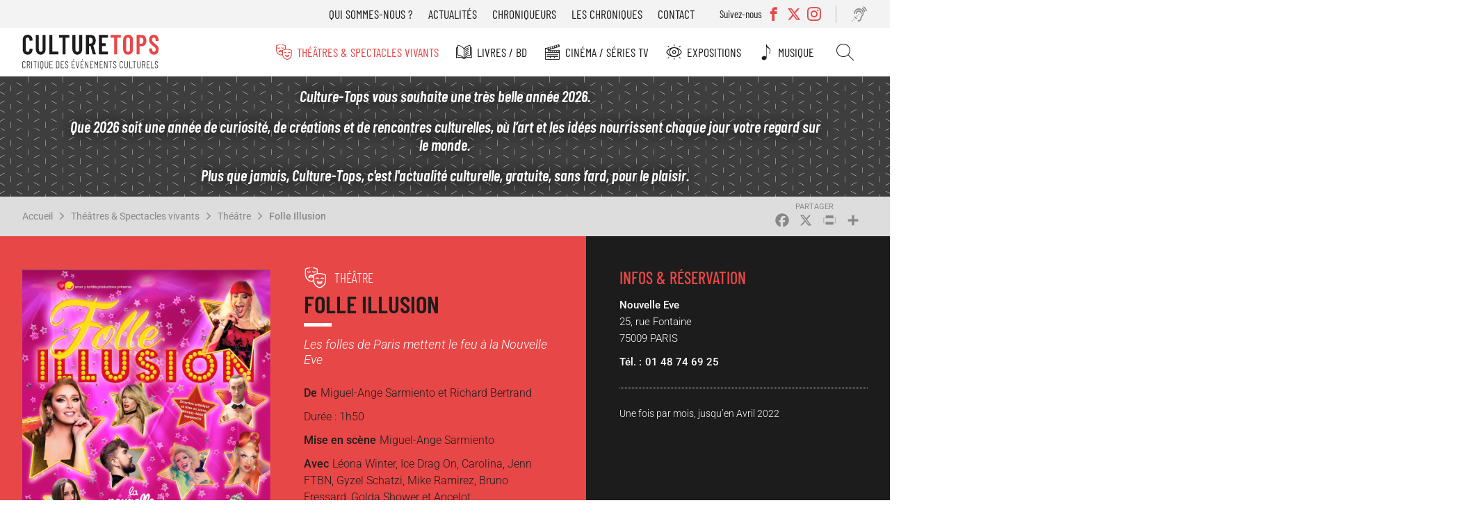

--- FILE ---
content_type: text/html; charset=UTF-8
request_url: https://www.culture-tops.fr/critique-evenement/theatre/folle-illusion
body_size: 12614
content:
<!DOCTYPE html>
<html lang="fr" dir="ltr">
  <head>
    <meta charset="utf-8" />
<noscript><style>form.antibot * :not(.antibot-message) { display: none !important; }</style>
</noscript><script async src="https://www.googletagmanager.com/gtag/js?id=UA-2629123-51"></script>
<script>window.dataLayer = window.dataLayer || [];function gtag(){dataLayer.push(arguments)};gtag("js", new Date());gtag("set", "developer_id.dMDhkMT", true);gtag("config", "UA-2629123-51", {"groups":"default","anonymize_ip":true,"page_placeholder":"PLACEHOLDER_page_path"});</script>
<meta name="description" content="• On retrouve sur scène des talents tel que Léona Winter (ex-finaliste de « The Voice, et ambassadrice de la France dans l’émission internationale « Queen of the Universe »), Icee Drag On actuelle Golden Buzzer de l’émission « La France a un incroyable Talent », Golda Shower au casting du film « Les folles fermières » aux côtés d’Alban Ivanov, Sabrina Ouazani et Michèle Bernier (début 2022)." />
<link rel="canonical" href="https://www.culture-tops.fr/critique-evenement/theatre/folle-illusion" />
<link rel="image_src" href="/sites/default/files/unnamed.png" />
<meta name="rights" content="Culture-Tops" />
<meta name="Generator" content="Drupal 10 (https://www.drupal.org)" />
<meta name="MobileOptimized" content="width" />
<meta name="HandheldFriendly" content="true" />
<meta name="viewport" content="width=device-width, initial-scale=1.0" />
<script type="application/ld+json">{
    "@context": "https://schema.org",
    "@graph": [
        {
            "@type": "CriticReview",
            "name": "Folle Illusion",
            "itemReviewed": {
                "@type": "TheaterEvent",
                "name": "Folle Illusion"
            },
            "author": {
                "@type": "Person",
                "@id": "https://www.culture-tops.fr/chroniqueur/katia-darani",
                "name": "Katia Darani",
                "url": "https://www.culture-tops.fr/chroniqueur/katia-darani"
            },
            "datePublished": "2022-02-04T13:00:00+0100",
            "reviewRating": {
                "@type": "Rating",
                "ratingValue": "5",
                "bestRating": "5",
                "worstRating": "1"
            },
            "reviewBody": [
                "• On retrouve sur scène des talents tel que Léona Winter (ex-finaliste de « The Voice",
                "et ambassadrice de la France dans l’émission internationale « Queen of the Universe »)",
                "Icee Drag On actuelle Golden Buzzer de l’émission « La France a un incroyable Talent »",
                "Golda Shower au casting du film « Les folles fermières » aux côtés d’Alban Ivanov",
                "Sabrina Ouazani et Michèle Bernier (début 2022)."
            ]
        }
    ]
}</script>
<link rel="icon" href="/themes/custom/ctops/favicon.ico" type="image/vnd.microsoft.icon" />
<script>window.a2a_config=window.a2a_config||{};a2a_config.callbacks=[];a2a_config.overlays=[];a2a_config.templates={};</script>

    <title>Critique Avis Folle Illusion de Miguel-Ange Sarmiento et Richard Bertrand | Théâtre Culture-Tops</title>
      <link rel="preload" href="/themes/custom/ctops/fonts/barlow-condensed-v12-latin-regular.woff2" as="font" type="font/woff2" crossorigin>

      <link rel="preload" href="/themes/custom/ctops/fonts/barlow-condensed-v12-latin-300.woff2" as="font" type="font/woff2" crossorigin>
      <link rel="preload" href="/themes/custom/ctops/fonts/barlow-condensed-v12-latin-500.woff2" as="font" type="font/woff2" crossorigin>
      <link rel="preload" href="/themes/custom/ctops/fonts/barlow-condensed-v12-latin-600.woff2" as="font" type="font/woff2" crossorigin>
      <link rel="preload" href="/themes/custom/ctops/fonts/barlow-condensed-v12-latin-300italic.woff2" as="font" type="font/woff2" crossorigin>
      <link rel="preload" href="/themes/custom/ctops/fonts/barlow-condensed-v12-latin-500italic.woff2" as="font" type="font/woff2" crossorigin>
      <link rel="preload" href="/themes/custom/ctops/fonts/barlow-condensed-v12-latin-600italic.woff2" as="font" type="font/woff2" crossorigin>

      <link rel="preload" href="/themes/custom/ctops/fonts/roboto-v30-latin-italic.woff2" as="font" type="font/woff2" crossorigin>
      <link rel="preload" href="/themes/custom/ctops/fonts/roboto-v30-latin-regular.woff2" as="font" type="font/woff2" crossorigin>

      <link rel="preload" href="/themes/custom/ctops/fonts/roboto-v30-latin-300.woff2" as="font" type="font/woff2" crossorigin>
      <link rel="preload" href="/themes/custom/ctops/fonts/roboto-v30-latin-500.woff2" as="font" type="font/woff2" crossorigin>
      <link rel="preload" href="/themes/custom/ctops/fonts/roboto-v30-latin-300italic.woff2" as="font" type="font/woff2" crossorigin>
      <link rel="preload" href="/themes/custom/ctops/fonts/roboto-v30-latin-500italic.woff2" as="font" type="font/woff2" crossorigin>

      <link rel="preload" href="/themes/custom/ctops/fonts/mark_my_words-webfont.woff2" as="font" type="font/woff2" crossorigin>
      <link rel="preload" href="/themes/custom/ctops/fonts/icomoon.woff" as="font" type="font/woff" crossorigin>
      <link rel="preload" href="/themes/custom/ctops/fonts/fontello.woff2" as="font" type="font/woff2" crossorigin>

    <link rel="stylesheet" media="all" href="/sites/default/files/css/css_Diit8n2WfPrWAhS4mETQZgA9UTTm_uQIshV6Qp41Zv8.css?delta=0&amp;language=fr&amp;theme=ctops&amp;include=eJxVjEsKwzAMBS8krDPJsZIYbEtIckJ6-v4CpZs3wywelRJC40K6Ja0mI4BG1CyBN9Mq1mERYxwvo1YfDEuIOmZyhqpv_Hlnd9rYQcloM9LdsdhUaulX0hw6c6u-cwG_PLh_T47Kp-NnU5cyGz8BApVCDQ" />
<link rel="stylesheet" media="all" href="/sites/default/files/css/css_Xf7A35Kf_KqPncydiG1Hp5-D-xlF76XqDfPQxblsoNQ.css?delta=1&amp;language=fr&amp;theme=ctops&amp;include=eJxVjEsKwzAMBS8krDPJsZIYbEtIckJ6-v4CpZs3wywelRJC40K6Ja0mI4BG1CyBN9Mq1mERYxwvo1YfDEuIOmZyhqpv_Hlnd9rYQcloM9LdsdhUaulX0hw6c6u-cwG_PLh_T47Kp-NnU5cyGz8BApVCDQ" />
<link rel="stylesheet" media="print" href="/sites/default/files/css/css_H5TIMo5E-pk52DscCcmRyQ8f34PfqX2WnrQQSnh8JME.css?delta=2&amp;language=fr&amp;theme=ctops&amp;include=eJxVjEsKwzAMBS8krDPJsZIYbEtIckJ6-v4CpZs3wywelRJC40K6Ja0mI4BG1CyBN9Mq1mERYxwvo1YfDEuIOmZyhqpv_Hlnd9rYQcloM9LdsdhUaulX0hw6c6u-cwG_PLh_T47Kp-NnU5cyGz8BApVCDQ" />
<link rel="stylesheet" media="all" href="/sites/default/files/css/css_ebFPJWIMM41M1QqiuPg3QMfE5acL-B0em7BrEvCbTvU.css?delta=3&amp;language=fr&amp;theme=ctops&amp;include=eJxVjEsKwzAMBS8krDPJsZIYbEtIckJ6-v4CpZs3wywelRJC40K6Ja0mI4BG1CyBN9Mq1mERYxwvo1YfDEuIOmZyhqpv_Hlnd9rYQcloM9LdsdhUaulX0hw6c6u-cwG_PLh_T47Kp-NnU5cyGz8BApVCDQ" />

    
  </head>
  <body class="user-not-logged-in path-node page-node-type-evenement">
        <a href="#main-content" class="visually-hidden focusable skip-link">
      Aller au contenu principal
    </a>
    
      <div class="dialog-off-canvas-main-canvas" data-off-canvas-main-canvas>
    <div class="layout-container preload">

  <header role="banner">
    <div id="burger"></div>
      <div class="region region-header-top">
    <nav role="navigation" aria-labelledby="block-menutop-menu" id="block-menutop" class="block block-menu navigation menu--menu-top">
                                                            
    <div class="visually-hidden" aria-level="2" role="heading" id="block-menutop-menu"
    >Menu top</div>


          
              <ul class="menu">
                    <li class="menu-item">
        <a href="/association" data-drupal-link-system-path="node/6">Qui sommes-nous ?</a>
              </li>
                <li class="menu-item">
        <a href="/actualites" data-drupal-link-system-path="node/5211">Actualités</a>
              </li>
                <li class="menu-item">
        <a href="/chroniqueurs" data-drupal-link-system-path="node/5212">Chroniqueurs</a>
              </li>
                <li class="menu-item">
        <a href="/toutes-les-chroniques" data-drupal-link-system-path="node/5273">Les chroniques</a>
              </li>
                <li class="menu-item">
        <a href="/contact" data-drupal-link-system-path="node/5208">Contact</a>
              </li>
        </ul>
  


  </nav>
<div class="views-element-container block block-views block-views-blocksocial-networks-block-social-networks" id="block-views-block-social-networks-block-social-networks">
  
      <div class="label-networks">Suivez-nous</div>
    
      <div><div class="view view-social-networks view-id-social_networks view-display-id-block_social_networks js-view-dom-id-da627a41747bb5bf0a7d5924bd845e572f3daf1a29f5d903c48a95ad7e37ce78">
  
    
      
      <div class="view-content">
      <div class="item-list">
  
  <ul>

          <li><div class="facebook">
  <a href="https://www.facebook.com/Culture-Tops-694217037405728/?ref=bookmarks" target="_blank">
            <div class="field field--name-name field--type-string field--label-hidden field__item">Facebook</div>
      </a>
</div>
</li>
          <li><div class="twitter">
  <a href="https://twitter.com/CultureTops" target="_blank">
            <div class="field field--name-name field--type-string field--label-hidden field__item">Twitter</div>
      </a>
</div>
</li>
          <li><div class="instagram">
  <a href="https://www.instagram.com/culture_tops" target="_blank">
            <div class="field field--name-name field--type-string field--label-hidden field__item">Instagram</div>
      </a>
</div>
</li>
    
  </ul>

</div>

    </div>
  
          </div>
</div>

  </div>
<div id="block-readitblock" class="block block-readit block-readit-block">
  
    
      <div class="readit webspeech"></div>

  </div>

  </div>

      <div class="region region-header">
    <div id="block-logo" class="block block-iptools block-iptools-logo">
  
    
    <div class="logo">
    <a href="/" title="Accueil" rel="home">
      <img src="/themes/custom/ctops/logo.svg" width="2061" height="526" alt="Accueil" loading="lazy" />

      
    </a>
  </div>
</div>

  </div>

      <div class="region region-primary-menu">
    <nav role="navigation" aria-labelledby="block-navigationprincipale-menu" id="block-navigationprincipale" class="block block-menu navigation menu--main">
                                                            
    <div class="visually-hidden" aria-level="2" role="heading" id="block-navigationprincipale-menu"
    >Navigation principale</div>


          
              <ul class="menu">
                    <li class="menu-item menu-item--expanded menu-item--active-trail">
        <a href="/theme/theatres-spectacles-vivants" class="menu-theatre" data-drupal-link-system-path="taxonomy/term/1">Théâtres &amp; Spectacles vivants</a>
                                <ul class="menu">
                    <li class="menu-item menu-item--active-trail">
        <a href="/theme/theatre" class="menu-theatre" data-drupal-link-system-path="taxonomy/term/14455">Théâtre</a>
              </li>
                <li class="menu-item">
        <a href="/theme/opera-ballets-musique" class="menu-theatre" data-drupal-link-system-path="taxonomy/term/5">Opéra Ballets Musique</a>
              </li>
                <li class="menu-item">
        <a href="/theme/stand" class="menu-theatre" data-drupal-link-system-path="taxonomy/term/2">Stand-up</a>
              </li>
        </ul>
  
              </li>
                <li class="menu-item menu-item--expanded">
        <a href="/theme/livres-bd" class="menu-livre" data-drupal-link-system-path="taxonomy/term/3">Livres / BD</a>
                                <ul class="menu">
                    <li class="menu-item">
        <a href="/theme/romans" class="menu-livre" data-drupal-link-system-path="taxonomy/term/14456">Romans</a>
              </li>
                <li class="menu-item">
        <a href="/theme/essais" class="menu-livre" data-drupal-link-system-path="taxonomy/term/14457">Essais</a>
              </li>
                <li class="menu-item">
        <a href="/theme/bd" class="menu-livre" data-drupal-link-system-path="taxonomy/term/14458">BD</a>
              </li>
                <li class="menu-item">
        <a href="/theme/jeunesse" class="menu-livre" data-drupal-link-system-path="taxonomy/term/14623">Jeunesse</a>
              </li>
                <li class="menu-item">
        <a href="/theme/poche" class="menu-livre" data-drupal-link-system-path="taxonomy/term/14508">Poche</a>
              </li>
                <li class="menu-item">
        <a href="/theme/prix-litteraires" class="menu-livre" data-drupal-link-system-path="taxonomy/term/17529">Prix littéraires</a>
              </li>
                <li class="menu-item">
        <a href="/theme/livres-audio" class="menu-livre" data-drupal-link-system-path="taxonomy/term/14510">Livres audio</a>
              </li>
                <li class="menu-item">
        <a href="/theme/beaux-livres" class="menu-livre" data-drupal-link-system-path="taxonomy/term/16017">Beaux livres</a>
              </li>
                <li class="menu-item">
        <a href="/theme/polars" class="menu-livre" data-drupal-link-system-path="taxonomy/term/18560">Polars</a>
              </li>
        </ul>
  
              </li>
                <li class="menu-item menu-item--expanded">
        <a href="/theme/cinema-series-tv" class="menu-cinema" data-drupal-link-system-path="taxonomy/term/6">Cinéma / Séries TV</a>
                                <ul class="menu">
                    <li class="menu-item">
        <a href="/theme/cinema" class="menu-cinema" data-drupal-link-system-path="taxonomy/term/14459">Cinéma</a>
              </li>
                <li class="menu-item">
        <a href="/theme/dvd" class="menu-cinema" data-drupal-link-system-path="taxonomy/term/14534">DVD</a>
              </li>
                <li class="menu-item">
        <a href="/theme/series-tv" class="menu-cinema" data-drupal-link-system-path="taxonomy/term/14460">Séries TV</a>
              </li>
        </ul>
  
              </li>
                <li class="menu-item menu-item--expanded">
        <a href="/theme/expositions" class="menu-exposition" data-drupal-link-system-path="taxonomy/term/4">Expositions</a>
                                <ul class="menu">
                    <li class="menu-item">
        <a href="/theme/paris" class="menu-exposition" data-drupal-link-system-path="taxonomy/term/14461">Paris</a>
              </li>
                <li class="menu-item">
        <a href="/theme/regions" class="menu-exposition" data-drupal-link-system-path="taxonomy/term/14462">Régions</a>
              </li>
        </ul>
  
              </li>
                <li class="menu-item">
        <a href="/theme/musique" class="menu-music" data-drupal-link-system-path="taxonomy/term/17947">Musique</a>
              </li>
                <li class="menu-item">
        <a href="/search" class="menu-search" data-drupal-link-system-path="search">Rechercher</a>
              </li>
        </ul>
  


  </nav>
<nav role="navigation" aria-labelledby="block-menutop-3-menu" id="block-menutop-3" class="block block-menu navigation menu--menu-top">
                                                            
    <div class="visually-hidden" aria-level="2" role="heading" id="block-menutop-3-menu"
    >Menu top</div>


          
              <ul class="menu">
                    <li class="menu-item">
        <a href="/association" data-drupal-link-system-path="node/6">Qui sommes-nous ?</a>
              </li>
                <li class="menu-item">
        <a href="/actualites" data-drupal-link-system-path="node/5211">Actualités</a>
              </li>
                <li class="menu-item">
        <a href="/chroniqueurs" data-drupal-link-system-path="node/5212">Chroniqueurs</a>
              </li>
                <li class="menu-item">
        <a href="/toutes-les-chroniques" data-drupal-link-system-path="node/5273">Les chroniques</a>
              </li>
                <li class="menu-item">
        <a href="/contact" data-drupal-link-system-path="node/5208">Contact</a>
              </li>
        </ul>
  


  </nav>

  </div>

  </header>

    <div class="region region-highlighted">
    <div id="block-ipikainfomessage" class="block block-ipinfo-message">
  
    
      <div class="ipinfo_message">
                    
            <div class="clearfix text-formatted field field--name-message field--type-text-long field--label-hidden field__item"><p><em><strong>Culture-Tops vous souhaite une très belle année 2026.</strong></em></p><p><strong>Que 2026 soit une année de curiosité, de créations et de rencontres culturelles, où l’art et les idées nourrissent chaque jour votre regard sur le monde.</strong></p><p><em><strong>Plus que jamais, Culture-Tops, c'est l'actualité culturelle, gratuite, sans fard, pour le plaisir.</strong></em></p></div>
      
    </div>


  </div>

  </div>


    <div class="region region-breadcrumb">
    <div id="block-filsdariane" class="block block-system block-system-breadcrumb-block">
  
    
        <nav class="breadcrumb" role="navigation" aria-labelledby="system-breadcrumb">
    <h2 id="system-breadcrumb" class="visually-hidden">Fil d'Ariane</h2>
    <ol>
          <li>
                  <a href="/">Accueil</a>
              </li>
          <li>
                  <a href="/theme/theatres-spectacles-vivants">Théâtres &amp; Spectacles vivants</a>
              </li>
          <li>
                  <a href="/theme/theatre">Théâtre</a>
              </li>
          <li>
                  <a href="/critique-evenement/theatre/folle-illusion">Folle Illusion</a>
              </li>
        </ol>
  </nav>

  </div>
<div id="block-addtoanybuttons" class="block block-addtoany block-addtoany-block">
  
    
      <span class="a2a_kit a2a_kit_size_26 addtoany_list" data-a2a-url="https://www.culture-tops.fr/critique-evenement/theatre/folle-illusion" data-a2a-title="Folle Illusion"><a class="a2a_button_facebook"></a><a class="a2a_button_x"></a><a class="a2a_button_print"></a><a class="a2a_dd addtoany_share" href="https://www.addtoany.com/share#url=https%3A%2F%2Fwww.culture-tops.fr%2Fcritique-evenement%2Ftheatre%2Ffolle-illusion&amp;title=Folle%20Illusion"></a></span>

  </div>

  </div>


  <main role="main">
    <a id="main-content" tabindex="-1"></a>
    <div class="layout-content">
        <div class="region region-content">
    <div data-drupal-messages-fallback class="hidden"></div>
<div id="block-contenudelapageprincipale" class="block block-system block-system-main-block">
  
    
      
<article class="node node--type-evenement node--promoted node--view-mode-full review">

  <div class="event-top">
    <div class="event-view">
      
            <div class="field field--name-field-image field--type-image field--label-hidden field__item">  <img loading="lazy" src="/sites/default/files/styles/event_full/public/unnamed.png?itok=hDdf6lCk" width="450" height="640" alt="" class="image-style-event-full" />


</div>
      
    </div>
    <div id="event-info">
      <div class="info-top">
        
            <div class="field field--name-field-event-type field--type-entity-reference field--label-hidden field__item"><a href="/theme/theatre" class="theatre" hreflang="fr">Théâtre</a></div>
      
        
        <h1><span class="field field--name-title field--type-string field--label-hidden">Folle Illusion</span>
</h1>
        

        
            <div class="field field--name-field-event-citation field--type-string field--label-hidden field__item">Les folles de Paris mettent le feu à la Nouvelle Eve</div>
      
        <div class="event-desc">
          
  <div class="field field--name-field-event-auteur field--type-string field--label-above">
    <div class="field__label">De</div>
              <div class="field__item">Miguel-Ange Sarmiento et Richard Bertrand</div>
          </div>

          
            <div class="field field--name-field-event-adaptation field--type-string-long field--label-hidden field__item">Durée : 1h50</div>
      
          
  <div class="field field--name-field-event-miseenscene field--type-string field--label-above">
    <div class="field__label">Mise en scène</div>
              <div class="field__item">Miguel-Ange Sarmiento</div>
          </div>

          
  <div class="field field--name-field-event-acteurs field--type-string field--label-above">
    <div class="field__label">Avec</div>
              <div class="field__item">Léona Winter, Ice Drag On, Carolina, Jenn FTBN, Gyzel Schatzi, Mike Ramirez, Bruno Fressard, Golda Shower et Ancelot </div>
          </div>

          
          
        </div>
      </div>
      <div class="event-rate">
        
        
  <div class="field field--name-field-note field--type-entity-reference field--label-above">
    <div class="field__label">Notre recommandation</div>
              <div class="field__item">5/5</div>
          </div>

        
            <div class="field field--name-stars field--type-ctops-stars field--label-hidden field__item"><div class="stars fivestar-widget-static">

  
    
    <div class="star">
      <span class="on"></span>
    </div>
    
  
    
    <div class="star">
      <span class="on"></span>
    </div>
    
  
    
    <div class="star">
      <span class="on"></span>
    </div>
    
  
    
    <div class="star">
      <span class="on"></span>
    </div>
    
  
    
    <div class="star">
      <span class="on"></span>
    </div>
    
  </div>
</div>
      
      </div>

    </div>

        
        
    <div class="event-book">
      <h2>Infos &amp; réservation</h2>
            
            <div class="field field--name-field-event-lieu field--type-string field--label-hidden field__item">Nouvelle Eve</div>
      
      
            <div class="field field--name-field-event-adresse field--type-string field--label-hidden field__item">25, rue Fontaine</div>
      
      
            <div class="field field--name-field-event-cp field--type-string field--label-hidden field__item">75009</div>
      
      
            <div class="field field--name-field-event-ville field--type-string field--label-hidden field__item">Paris</div>
      
      
            <div class="field field--name-field-event-phone field--type-string field--label-hidden field__item">01 48 74 69 25</div>
      
      
      <div class="event-price">
        
      <div class="field field--name-field-event-event-date field--type-string field--label-hidden field__items">
              <div class="field__item">Une fois par mois, jusqu’en Avril 2022 </div>
          </div>
  
        
      </div>
    
    </div>
    
    <div class="info-bottom">
      <div class="event-tags">
        
  <div class="field field--name-field-tags field--type-entity-reference field--label-above">
    <div class="field__label">Tags</div>
          <div class="field__items">
              <div class="field__item"><a href="/tags/miguel-ange-sarmiento" hreflang="fr">Miguel-Ange Sarmiento</a></div>
          <div class="field__item"><a href="/tags/richard-bertrand" hreflang="fr">Richard Bertrand</a></div>
          <div class="field__item"><a href="/tags/leona-winter" hreflang="fr">Léona Winter</a></div>
          <div class="field__item"><a href="/tags/ice-drag" hreflang="fr">Ice Drag On</a></div>
          <div class="field__item"><a href="/tags/carolina-jenn-ftbn" hreflang="fr">Carolina, Jenn FTBN</a></div>
          <div class="field__item"><a href="/tags/gyzel-schatzi" hreflang="fr">Gyzel Schatzi</a></div>
          <div class="field__item"><a href="/tags/mike-ramirez" hreflang="fr">Mike Ramirez</a></div>
          <div class="field__item"><a href="/tags/bruno-fressard" hreflang="fr">Bruno Fressard</a></div>
          <div class="field__item"><a href="/tags/golda-shower" hreflang="fr"> Golda Shower</a></div>
          <div class="field__item"><a href="/tags/ancelot" hreflang="fr">Ancelot </a></div>
          <div class="field__item"><a href="/tags/la-nouvelle-eve" hreflang="fr">La Nouvelle Eve</a></div>
              </div>
      </div>

      </div>

            
      <div class="event-editor">
        
            <div class="field field--name-review-action field--type-iptools-simple-computed-field field--label-hidden field__item">Vu</div>
       <span>par</span> 
      <div class="field field--name-field-chroniqueur field--type-entity-reference field--label-hidden field__items">
              <div class="field__item"><a href="/chroniqueur/katia-darani" hreflang="fr">Katia Darani</a></div>
          </div>
  
      </div>
      <div class="date-published">
        
            <div class="field field--name-field-publish-date field--type-datetime field--label-hidden field__item"><time datetime="2022-02-04T12:00:00Z" class="datetime">Le 04 février 2022</time>
</div>
      
      </div>
    </div>
  </div>


  <div class="node__content event-content">

    <div class="selection-link">
              Retrouver également les chroniques <a href="/spectacles-encore-laffiche">Toujours à l&#039;affiche</a> dans cette même rubrique
          </div>

        <nav class="field--type-ctops-submenu review-submenu">
      <ul class="menu"></ul>
    </nav>

    
  <div class="clearfix text-formatted field field--name-field-event-theme field--type-text-long field--label-above event-block">
    <h3 class="field__label">Thème</h3>
              <div class="field__item"><p><span><span><span><span><span><span>•&nbsp;Un spectacle hors du thème hors du temps et des convenances. Bienvenue dans le monde du transformisme où se mêlent les ressemblances de stars, l’humour, les strass, les paillettes et… La joie de vivre&nbsp;!&nbsp;</span></span></span></span></span></span></p>

<p><span><span><span><span><span><span>•&nbsp;Une mise en bouche avec l’Unique et divine «&nbsp;Carolina&nbsp;»</span></span></span></span></span></span></p></div>
          </div>

    
<div class="newsletter-footer-block">
  <div class="newsletter-footer-block--title">
    Inscrivez vous à la newsletter
  </div>
  <div class="newsletter-footer-block--content">
    <p><span>Tous les 15 jours, </span><strong>Culture-Tops vous propose une sélection de chroniques</strong><span> et les dernières actualités.</span></p>
    <div class="newsletter-footer-block--link">
      <a href="/ctops/newsletter/subscription">Je m'inscris</a>
    </div>
  </div>

</div>

    
  <div class="clearfix text-formatted field field--name-field-event-points-forts field--type-text-long field--label-above event-block">
    <h3 class="field__label">Points forts</h3>
              <div class="field__item"><p><span><span><span><span><span><span>•&nbsp;L’ambiance feutrée de salle de spectacle de la «&nbsp;Nouvelle Eve&nbsp;» qui, dès votre arrivée vous transporte dans une parenthèse enchantée. L’accueil par les «&nbsp;folles&nbsp;de Paris&nbsp;» dès votre arrivée dans l’enceinte vous invite à rejoindre leur monde&nbsp;: celui de la joie&nbsp;!</span></span></span></span></span></span></p>

<p><span><span><span><span><span><span>•&nbsp;Une première partie et un entracte survoltés grâce à «&nbsp;Carolina&nbsp;». Mèche rouge sur cheveux blonds, l’accent espagnol qui frise avec un français parfait, elle est la chef d’orchestre du début du show et fait swinguer le public.</span></span></span></span></span></span></p>

<p><span><span><span><span><span><span>•&nbsp;La beauté des décors, costumes et maquillages dont nos yeux se régalent et qui s’accordent avec une jolie mise en scène.</span></span></span></span></span></span></p>

<p><span><span><span><span><span><span>•&nbsp;Une équipe de transformistes plus talentueux les uns que les autres qui nous infiltre de leur gaieté&nbsp;: on se surprend à chanter, danser et à en redemander.</span></span></span></span></span></span></p></div>
          </div>

    
  <div class="clearfix text-formatted field field--name-field-event-points-faibles field--type-text-long field--label-above event-block">
    <h3 class="field__label">Quelques réserves</h3>
              <div class="field__item"><p><span><span><span><span><span><span>•&nbsp;Le retour à la réalité</span></span></span></span></span></span></p>

<p><span><span><span><span><span><span>•&nbsp;Un spectacle qui s’adresse à un public averti&nbsp;: les</span></span></span></span></span></span><span><span><span><span><em><span> aficionados</span></em></span></span></span></span><span><span><span><span><span><span> du cabaret et du transformisme.</span></span></span></span></span></span></p></div>
          </div>

    
  <div class="clearfix text-formatted field field--name-field-event-en-deux-mots field--type-text-long field--label-above event-block">
    <h3 class="field__label">Encore un mot...</h3>
              <div class="field__item"><p><span><span><span><span><span><span>•&nbsp;On retrouve sur scène des talents tel que Léona Winter (ex-finaliste de «&nbsp;The Voice, et ambassadrice de la France dans l’émission internationale «&nbsp;Queen of the Universe&nbsp;»), Icee Drag On actuelle Golden Buzzer de l’émission «&nbsp;La France a un incroyable Talent&nbsp;», Golda Shower au casting du film «&nbsp;Les folles fermières&nbsp;» aux côtés d’Alban Ivanov, Sabrina Ouazani et Michèle Bernier (début 2022).</span></span></span></span></span></span></p></div>
          </div>

    
    
  <div class="clearfix text-formatted field field--name-field-envent-une-phrase field--type-text-long field--label-above event-block">
    <h3 class="field__label">Une phrase</h3>
              <div class="field__item"><p><span><span><span><span><span><span>«&nbsp;</span></span></span></span></span></span><span><span><span><span><em><span>Les folies sont les seules choses que l’on ne regrette jamais</span></em></span></span></span></span><span><span><span><span><span><span>. » (Oscar Wilde)</span></span></span></span></span></span><span><span><span><span><span><span><span> </span></span></span></span></span></span></span></p></div>
          </div>

    
    
    
    
    
  </div>

  <div class="home-link">
    <a class="button" href="/" rel="nofollow">Retour à la page d'accueil</a>
  </div>

  <div id="comments">
    <section class="field field--name-comment-node-evenement field--type-comment field--label-above comment-wrapper">
  
  

      <h2 class="title comment-form__title">Ajouter un commentaire</h2>
    <form class="comment-comment-node-evenement-form comment-form antibot" data-user-info-from-browser data-drupal-selector="comment-form" data-action="/comment/reply/node/5602/comment_node_evenement" action="/antibot" method="post" id="comment-form" accept-charset="UTF-8">
  <noscript>
  <div class="antibot-no-js antibot-message antibot-message-warning">You must have JavaScript enabled to use this form.</div>
</noscript>
<input autocomplete="off" data-drupal-selector="form-v-uuffszscrjukfj7fxa35hqby1vhtdzsa9vykl9sza" type="hidden" name="form_build_id" value="form-V-UUfFszscRjUKfJ7fXA35hQby1vhtdZSa9VyKl9SZA" />
<input data-drupal-selector="edit-comment-comment-node-evenement-form" type="hidden" name="form_id" value="comment_comment_node_evenement_form" />
<input data-drupal-selector="edit-antibot-key" type="hidden" name="antibot_key" value="" />
<div class="js-form-item form-item js-form-type-textfield form-type-textfield js-form-item-name form-item-name">
      <label for="edit-name">Votre nom</label>
        <input data-drupal-default-value="Anonyme" data-drupal-selector="edit-name" type="text" id="edit-name" name="name" value="" size="30" maxlength="60" class="form-text" />

        </div>
<div class="js-form-item form-item js-form-type-email form-type-email js-form-item-mail form-item-mail">
      <label for="edit-mail">Courriel</label>
        <input data-drupal-selector="edit-mail" aria-describedby="edit-mail--description" type="email" id="edit-mail" name="mail" value="" size="30" maxlength="64" class="form-email" />

            <div id="edit-mail--description" class="description">
      Votre adresse email est uniquement visible par Culture-Tops pour vous répondre en privé si vous le souhaitez.
    </div>
  </div>
<div class="field--type-text-long field--name-comment-body field--widget-text-textarea js-form-wrapper form-wrapper" data-drupal-selector="edit-comment-body-wrapper" id="edit-comment-body-wrapper">      <div class="js-text-format-wrapper text-format-wrapper js-form-item form-item">
  <div class="js-form-item form-item js-form-type-textarea form-type-textarea js-form-item-comment-body-0-value form-item-comment-body-0-value">
      <label for="edit-comment-body-0-value" class="js-form-required form-required">Commentaire</label>
        <div class="form-textarea-wrapper">
  <textarea class="js-text-full text-full form-textarea required resize-vertical" data-media-embed-host-entity-langcode="fr" data-drupal-selector="edit-comment-body-0-value" id="edit-comment-body-0-value" name="comment_body[0][value]" rows="5" cols="60" placeholder="" required="required" aria-required="true"></textarea>
</div>

        </div>
<div class="js-filter-wrapper js-form-wrapper form-wrapper" data-drupal-selector="edit-comment-body-0-format" id="edit-comment-body-0-format"><div data-drupal-selector="edit-comment-body-0-format-help" id="edit-comment-body-0-format-help" class="js-form-wrapper form-wrapper"><a href="/filter/tips" target="_blank" data-drupal-selector="edit-comment-body-0-format-help-about" id="edit-comment-body-0-format-help-about">À propos des formats de texte</a></div>
<div class="js-filter-guidelines js-form-wrapper form-wrapper" data-drupal-selector="edit-comment-body-0-format-guidelines" id="edit-comment-body-0-format-guidelines"><div data-drupal-format-id="plain_text" class="filter-guidelines-item filter-guidelines-plain_text">
  <h4 class="label">Plain text</h4>
  
  
      
          <ul class="tips">
                      <li>Aucune balise HTML autorisée.</li>
                      <li>Les adresses de pages web et les adresses courriel se transforment en liens automatiquement.</li>
                      <li>Les lignes et les paragraphes vont à la ligne automatiquement.</li>
            </ul>
    
      
  
</div>
</div>
</div>

  </div>

  </div>
<div data-drupal-selector="edit-actions" class="form-actions js-form-wrapper form-wrapper" id="edit-actions"><input data-drupal-selector="edit-submit" type="submit" id="edit-submit" name="op" value="Enregistrer" class="button button--primary js-form-submit form-submit" />
</div>

</form>

  
</section>

  </div>

  <div id="selection-assocated">
    
            <div class="field field--name-selection-associated field--type-viewsreference field--label-hidden field__item"><div class="views-element-container"><div class="view view-review view-id-review view-display-id-embed_selection_associated js-view-dom-id-c3dce93522370c52fd11e49e418645f6365ec6f8a348231a46b8b2d88e326681">
  
      <h2>Toujours à l&#039;affiche</h2>
    
      
      <div class="view-content">
          <div class="views-row">
<article class="node node--type-evenement node--promoted node--view-mode-teaser review">

  
  

  
            <div class="field field--name-field-image field--type-image field--label-hidden field__item">  <a href="/critique-evenement/theatre/les-carnets-dalbert-camus" hreflang="fr"><img loading="lazy" src="/sites/default/files/styles/review_medium/public/L3_6.webp?itok=EjclmR5s" width="400" height="400" alt="" class="image-style-review-medium" />

</a>
</div>
      

  <div class="review-hover">
    <div class="event-item theatre">
            <div class="field field--name-field-event-type field--type-entity-reference field--label-hidden field__item">Théâtre</div>
      </div>
    <div>
      <div class="event-title"><span class="field field--name-title field--type-string field--label-hidden">Les Carnets d’Albert Camus </span>
</div>
      <div class="event-author"></div>
    </div>
    
            <div class="field field--name-stars field--type-ctops-stars field--label-hidden field__item"><div class="stars fivestar-widget-static">

  
    
    <div class="star">
      <span class="on"></span>
    </div>
    
  
    
    <div class="star">
      <span class="on"></span>
    </div>
    
  
    
    <div class="star">
      <span class="on"></span>
    </div>
    
  
    
    <div class="star">
      <span class="on"></span>
    </div>
    
  
    
    <div class="star">
      <span class="off"></span>
    </div>
    
  </div>
</div>
      
  </div>

  <div class="block-link"><a href="/critique-evenement/theatre/les-carnets-dalbert-camus" rel="bookmark"><span class="field field--name-title field--type-string field--label-hidden">Les Carnets d’Albert Camus </span>
</a></div>

</article>
</div>
    <div class="views-row">
<article class="node node--type-evenement node--promoted node--view-mode-teaser review">

  
  

  
            <div class="field field--name-field-image field--type-image field--label-hidden field__item">  <a href="/critique-evenement/theatre/croire-aux-fauves" hreflang="fr"><img loading="lazy" src="/sites/default/files/styles/review_medium/public/L4_14.jpg?itok=yiBymzLO" width="400" height="600" alt="" class="image-style-review-medium" />

</a>
</div>
      

  <div class="review-hover">
    <div class="event-item theatre">
            <div class="field field--name-field-event-type field--type-entity-reference field--label-hidden field__item">Théâtre</div>
      </div>
    <div>
      <div class="event-title"><span class="field field--name-title field--type-string field--label-hidden">Croire aux fauves</span>
</div>
      <div class="event-author"></div>
    </div>
    
            <div class="field field--name-stars field--type-ctops-stars field--label-hidden field__item"><div class="stars fivestar-widget-static">

  
    
    <div class="star">
      <span class="on"></span>
    </div>
    
  
    
    <div class="star">
      <span class="on"></span>
    </div>
    
  
    
    <div class="star">
      <span class="on"></span>
    </div>
    
  
    
    <div class="star">
      <span class="on"></span>
    </div>
    
  
    
    <div class="star">
      <span class="off"></span>
    </div>
    
  </div>
</div>
      
  </div>

  <div class="block-link"><a href="/critique-evenement/theatre/croire-aux-fauves" rel="bookmark"><span class="field field--name-title field--type-string field--label-hidden">Croire aux fauves</span>
</a></div>

</article>
</div>
    <div class="views-row">
<article class="node node--type-evenement node--promoted node--view-mode-teaser review">

  
  

  
            <div class="field field--name-field-image field--type-image field--label-hidden field__item">  <a href="/critique-evenement/theatre/une-heure-tattendre" hreflang="fr"><img loading="lazy" src="/sites/default/files/styles/review_medium/public/SA.webp?itok=bHHlbk2e" width="400" height="601" alt="" class="image-style-review-medium" />

</a>
</div>
      

  <div class="review-hover">
    <div class="event-item theatre">
            <div class="field field--name-field-event-type field--type-entity-reference field--label-hidden field__item">Théâtre</div>
      </div>
    <div>
      <div class="event-title"><span class="field field--name-title field--type-string field--label-hidden">Une heure à t’attendre</span>
</div>
      <div class="event-author">
  <div class="field field--name-field-event-auteur field--type-string field--label-above">
    <div class="field__label">De</div>
              <div class="field__item">Sylvain Meyniac</div>
          </div>
</div>
    </div>
    
            <div class="field field--name-stars field--type-ctops-stars field--label-hidden field__item"><div class="stars fivestar-widget-static">

  
    
    <div class="star">
      <span class="on"></span>
    </div>
    
  
    
    <div class="star">
      <span class="on"></span>
    </div>
    
  
    
    <div class="star">
      <span class="on"></span>
    </div>
    
  
    
    <div class="star">
      <span class="on"></span>
    </div>
    
  
    
    <div class="star">
      <span class="on"></span>
    </div>
    
  </div>
</div>
      
  </div>

  <div class="block-link"><a href="/critique-evenement/theatre/une-heure-tattendre" rel="bookmark"><span class="field field--name-title field--type-string field--label-hidden">Une heure à t’attendre</span>
</a></div>

</article>
</div>
    <div class="views-row">
<article class="node node--type-evenement node--promoted node--view-mode-teaser review">

  
  

  
            <div class="field field--name-field-image field--type-image field--label-hidden field__item">  <a href="/critique-evenement/theatre/au-non-du-pere" hreflang="fr"><img loading="lazy" src="/sites/default/files/styles/review_medium/public/710x0x81430-or.jpg?itok=j0Krt2W2" width="400" height="635" alt="" class="image-style-review-medium" />

</a>
</div>
      

  <div class="review-hover">
    <div class="event-item theatre">
            <div class="field field--name-field-event-type field--type-entity-reference field--label-hidden field__item">Théâtre</div>
      </div>
    <div>
      <div class="event-title"><span class="field field--name-title field--type-string field--label-hidden">Au non du père</span>
</div>
      <div class="event-author">
  <div class="field field--name-field-event-auteur field--type-string field--label-above">
    <div class="field__label">De</div>
              <div class="field__item">Ahmed Madani</div>
          </div>
</div>
    </div>
    
            <div class="field field--name-stars field--type-ctops-stars field--label-hidden field__item"><div class="stars fivestar-widget-static">

  
    
    <div class="star">
      <span class="on"></span>
    </div>
    
  
    
    <div class="star">
      <span class="on"></span>
    </div>
    
  
    
    <div class="star">
      <span class="on"></span>
    </div>
    
  
    
    <div class="star">
      <span class="on"></span>
    </div>
    
  
    
    <div class="star">
      <span class="off"></span>
    </div>
    
  </div>
</div>
      
  </div>

  <div class="block-link"><a href="/critique-evenement/theatre/au-non-du-pere" rel="bookmark"><span class="field field--name-title field--type-string field--label-hidden">Au non du père</span>
</a></div>

</article>
</div>

    </div>
  
          </div>
</div>
</div>
      
  </div>


</article>

  </div>
<div id="block-ctops-newsletter-footer" class="block block-ctops-newsletter block-ctops-newsletter-footer-block">
  
    
      
<div class="newsletter-footer-block">
  <div class="newsletter-footer-block--title">
    Inscrivez vous à la newsletter
  </div>
  <div class="newsletter-footer-block--content">
    <p><span>Tous les 15 jours, </span><strong>Culture-Tops vous propose une sélection de chroniques</strong><span> et les dernières actualités.</span></p>
    <div class="newsletter-footer-block--link">
      <a href="/ctops/newsletter/subscription">Je m'inscris</a>
    </div>
  </div>

</div>

  </div>

  </div>

    </div>
    

  </main>

  <footer role="contentinfo">
      <div class="region region-footer-left">
    <div id="block-logo-2" class="block block-iptools block-iptools-logo">
  
    
    <div class="logo">
    <a href="/" title="Accueil" rel="home">
      <img src="/themes/custom/ctops/logo-footer.svg" width="2054" height="302" alt="Accueil" loading="lazy" />

      
    </a>
  </div>
</div>
<div class="views-element-container block block-views block-views-blocksocial-networks-block-social-networks" id="block-views-block-social-networks-block-social-networks-2">
  
      <div class="label-networks">Suivez-nous</div>
    
      <div><div class="view view-social-networks view-id-social_networks view-display-id-block_social_networks js-view-dom-id-f994544bb497f2c2baf96dfb2dd21b739691e141023948f6c0c0b2b6e37114b2">
  
    
      
      <div class="view-content">
      <div class="item-list">
  
  <ul>

          <li><div class="facebook">
  <a href="https://www.facebook.com/Culture-Tops-694217037405728/?ref=bookmarks" target="_blank">
            <div class="field field--name-name field--type-string field--label-hidden field__item">Facebook</div>
      </a>
</div>
</li>
          <li><div class="twitter">
  <a href="https://twitter.com/CultureTops" target="_blank">
            <div class="field field--name-name field--type-string field--label-hidden field__item">Twitter</div>
      </a>
</div>
</li>
          <li><div class="instagram">
  <a href="https://www.instagram.com/culture_tops" target="_blank">
            <div class="field field--name-name field--type-string field--label-hidden field__item">Instagram</div>
      </a>
</div>
</li>
    
  </ul>

</div>

    </div>
  
          </div>
</div>

  </div>

  </div>

      <div class="region region-footer-middle">
    <div id="block-culturetopscontact" class="block block-ctops-common block-ctops-common-contact">
  
    
      
<div class="node node--type-webform node--view-mode-footer">
  
            <div class="field field--name-field-webform-support-us field--type-link field--label-hidden field__item"><a href="/association">Soutenez Culture Tops</a></div>
      
  
      <div class="field field--name-field-webform-addresses field--type-entity-reference-revisions field--label-hidden field__items">
              <div class="field__item">  <div class="paragraph paragraph--type--address paragraph--view-mode--footer">
          
            <div class="clearfix text-formatted field field--name-field-address field--type-text-long field--label-hidden field__item"><p>15 rue de l'Amiral Roussin</p></div>
      
            <div class="field field--name-field-address-postal-code field--type-string field--label-hidden field__item">75015</div>
      
            <div class="field field--name-field-address-city field--type-string field--label-hidden field__item">PARIS</div>
      
      </div>
</div>
          </div>
  
</div>

  </div>

  </div>

      <div class="region region-footer-right">
    <nav role="navigation" aria-labelledby="block-navigationprincipale-2-menu" id="block-navigationprincipale-2" class="block block-menu navigation menu--main">
                                                            
    <div class="visually-hidden" aria-level="2" role="heading" id="block-navigationprincipale-2-menu"
    >Navigation principale</div>


          
              <ul class="menu">
                    <li class="menu-item menu-item--collapsed menu-item--active-trail">
        <a href="/theme/theatres-spectacles-vivants" class="menu-theatre" data-drupal-link-system-path="taxonomy/term/1">Théâtres &amp; Spectacles vivants</a>
              </li>
                <li class="menu-item menu-item--collapsed">
        <a href="/theme/livres-bd" class="menu-livre" data-drupal-link-system-path="taxonomy/term/3">Livres / BD</a>
              </li>
                <li class="menu-item menu-item--collapsed">
        <a href="/theme/cinema-series-tv" class="menu-cinema" data-drupal-link-system-path="taxonomy/term/6">Cinéma / Séries TV</a>
              </li>
                <li class="menu-item menu-item--collapsed">
        <a href="/theme/expositions" class="menu-exposition" data-drupal-link-system-path="taxonomy/term/4">Expositions</a>
              </li>
                <li class="menu-item">
        <a href="/theme/musique" class="menu-music" data-drupal-link-system-path="taxonomy/term/17947">Musique</a>
              </li>
                <li class="menu-item">
        <a href="/search" class="menu-search" data-drupal-link-system-path="search">Rechercher</a>
              </li>
        </ul>
  


  </nav>
<nav role="navigation" aria-labelledby="block-menutop-2-menu" id="block-menutop-2" class="block block-menu navigation menu--menu-top">
                                                            
    <div class="visually-hidden" aria-level="2" role="heading" id="block-menutop-2-menu"
    >Menu top</div>


          
              <ul class="menu">
                    <li class="menu-item">
        <a href="/association" data-drupal-link-system-path="node/6">Qui sommes-nous ?</a>
              </li>
                <li class="menu-item">
        <a href="/actualites" data-drupal-link-system-path="node/5211">Actualités</a>
              </li>
                <li class="menu-item">
        <a href="/chroniqueurs" data-drupal-link-system-path="node/5212">Chroniqueurs</a>
              </li>
                <li class="menu-item">
        <a href="/toutes-les-chroniques" data-drupal-link-system-path="node/5273">Les chroniques</a>
              </li>
                <li class="menu-item">
        <a href="/contact" data-drupal-link-system-path="node/5208">Contact</a>
              </li>
        </ul>
  


  </nav>

  </div>

      <div class="region region-footer">
    <nav role="navigation" aria-labelledby="block-pieddepage-menu" id="block-pieddepage" class="block block-menu navigation menu--footer">
                                                            
    <div class="visually-hidden" aria-level="2" role="heading" id="block-pieddepage-menu"
    >Pied de page</div>


          
              <ul class="menu">
                    <li class="menu-item">
        <a href="/user/login" data-drupal-link-system-path="user/login">©2025 Culture-Tops</a>
              </li>
                <li class="menu-item">
        <a href="/mentions-legales" data-drupal-link-system-path="node/5216">Mentions légales</a>
              </li>
                <li class="menu-item">
        <a href="https://www.ipika.fr">Conception : Agence iPika</a>
              </li>
        </ul>
  


  </nav>

  </div>

  </footer>

</div>
  </div>

    
    <script type="application/json" data-drupal-selector="drupal-settings-json">{"path":{"baseUrl":"\/","pathPrefix":"","currentPath":"node\/5602","currentPathIsAdmin":false,"isFront":false,"currentLanguage":"fr"},"pluralDelimiter":"\u0003","suppressDeprecationErrors":true,"google_analytics":{"account":"UA-2629123-51","trackOutbound":true,"trackMailto":true,"trackTel":true,"trackDownload":true,"trackDownloadExtensions":"7z|aac|arc|arj|asf|asx|avi|bin|csv|doc(x|m)?|dot(x|m)?|exe|flv|gif|gz|gzip|hqx|jar|jpe?g|js|mp(2|3|4|e?g)|mov(ie)?|msi|msp|pdf|phps|png|ppt(x|m)?|pot(x|m)?|pps(x|m)?|ppam|sld(x|m)?|thmx|qtm?|ra(m|r)?|sea|sit|tar|tgz|torrent|txt|wav|wma|wmv|wpd|xls(x|m|b)?|xlt(x|m)|xlam|xml|z|zip"},"ajaxTrustedUrl":{"\/comment\/reply\/node\/5602\/comment_node_evenement":true},"antibot":{"forms":{"comment-form":{"id":"comment-form","key":"oXqwNcvIUBhaUj1unY7CG3vCyc47psdb1WuWQg9TCD8"}}},"user":{"uid":0,"permissionsHash":"61620af97af887961c4a28b225b95860e3d2dc44d27d15478820749ae1cb3c76"}}</script>
<script src="/sites/default/files/js/js_B5VWbkVoE3Yy_gEnG8PsqGgquBEoAC8J0WAunDtGjZo.js?scope=footer&amp;delta=0&amp;language=fr&amp;theme=ctops&amp;include=eJxdjFEKxCAMRC8kzZEkNrEErJEYW3r7sqvsx369NwMzSOSK9QFcsmXT6gGrS1KHxS2rnWFXYyAbDcsqXFuHhJ2nRuNL-IaJ2Ec6uY6QpTjbb_lN4VA9CkesWB6XvcN_EaR9nue9MZI4EGccxV9rokcj"></script>
<script src="https://static.addtoany.com/menu/page.js" defer></script>
<script src="/sites/default/files/js/js_A7ABRSCtOCiF9Dhbp2EoPPoS10E_086GJn0fWdzFK8g.js?scope=footer&amp;delta=2&amp;language=fr&amp;theme=ctops&amp;include=eJxdjFEKxCAMRC8kzZEkNrEErJEYW3r7sqvsx369NwMzSOSK9QFcsmXT6gGrS1KHxS2rnWFXYyAbDcsqXFuHhJ2nRuNL-IaJ2Ec6uY6QpTjbb_lN4VA9CkesWB6XvcN_EaR9nue9MZI4EGccxV9rokcj"></script>

  </body>
</html>


--- FILE ---
content_type: text/css
request_url: https://www.culture-tops.fr/sites/default/files/css/css_Xf7A35Kf_KqPncydiG1Hp5-D-xlF76XqDfPQxblsoNQ.css?delta=1&language=fr&theme=ctops&include=eJxVjEsKwzAMBS8krDPJsZIYbEtIckJ6-v4CpZs3wywelRJC40K6Ja0mI4BG1CyBN9Mq1mERYxwvo1YfDEuIOmZyhqpv_Hlnd9rYQcloM9LdsdhUaulX0hw6c6u-cwG_PLh_T47Kp-NnU5cyGz8BApVCDQ
body_size: 141144
content:
/* @license MIT https://github.com/necolas/normalize.css/blob/8.0.1/LICENSE.md */
html{line-height:1.15;-webkit-text-size-adjust:100%;}body{margin:0;}main{display:block;}h1{font-size:2em;margin:0.67em 0;}hr{box-sizing:content-box;height:0;overflow:visible;}pre{font-family:monospace,monospace;font-size:1em;}a{background-color:transparent;}abbr[title]{border-bottom:none;text-decoration:underline;text-decoration:underline dotted;}b,strong{font-weight:bolder;}code,kbd,samp{font-family:monospace,monospace;font-size:1em;}small{font-size:80%;}sub,sup{font-size:75%;line-height:0;position:relative;vertical-align:baseline;}sub{bottom:-0.25em;}sup{top:-0.5em;}img{border-style:none;}button,input,optgroup,select,textarea{font-family:inherit;font-size:100%;line-height:1.15;margin:0;}button,input{overflow:visible;}button,select{text-transform:none;}button,[type="button"],[type="reset"],[type="submit"]{-webkit-appearance:button;}button::-moz-focus-inner,[type="button"]::-moz-focus-inner,[type="reset"]::-moz-focus-inner,[type="submit"]::-moz-focus-inner{border-style:none;padding:0;}button:-moz-focusring,[type="button"]:-moz-focusring,[type="reset"]:-moz-focusring,[type="submit"]:-moz-focusring{outline:1px dotted ButtonText;}fieldset{padding:0.35em 0.75em 0.625em;}legend{box-sizing:border-box;color:inherit;display:table;max-width:100%;padding:0;white-space:normal;}progress{vertical-align:baseline;}textarea{overflow:auto;}[type="checkbox"],[type="radio"]{box-sizing:border-box;padding:0;}[type="number"]::-webkit-inner-spin-button,[type="number"]::-webkit-outer-spin-button{height:auto;}[type="search"]{-webkit-appearance:textfield;outline-offset:-2px;}[type="search"]::-webkit-search-decoration{-webkit-appearance:none;}::-webkit-file-upload-button{-webkit-appearance:button;font:inherit;}details{display:block;}summary{display:list-item;}template{display:none;}[hidden]{display:none;}
/* @license GPL-2.0-or-later https://www.drupal.org/licensing/faq */
.preload *{-webkit-transition:none !important;-moz-transition:none !important;-ms-transition:none !important;-o-transition:none !important;}
html{--scrollbar-width:17px}
.action-links{margin:1em 0;padding:0;list-style:none;}[dir="rtl"] .action-links{margin-right:0;}.action-links li{display:inline-block;margin:0 0.3em;}.action-links li:first-child{margin-left:0;}[dir="rtl"] .action-links li:first-child{margin-right:0;margin-left:0.3em;}.button-action{display:inline-block;padding:0.2em 0.5em 0.3em;text-decoration:none;line-height:160%;}.button-action:before{margin-left:-0.1em;padding-right:0.2em;content:"+";font-weight:900;}[dir="rtl"] .button-action:before{margin-right:-0.1em;margin-left:0;padding-right:0;padding-left:0.2em;}
.breadcrumb{padding-bottom:0.5em;}.breadcrumb ol{margin:0;padding:0;}[dir="rtl"] .breadcrumb ol{margin-right:0;}.breadcrumb li{display:inline;margin:0;padding:0;list-style-type:none;}.breadcrumb li:before{content:" \BB ";}.breadcrumb li:first-child:before{content:none;}
.button,.image-button{margin-right:1em;margin-left:1em;}.button:first-child,.image-button:first-child{margin-right:0;margin-left:0;}
.collapse-processed > summary{padding-right:0.5em;padding-left:0.5em;}.collapse-processed > summary:before{float:left;width:1em;height:1em;content:"";background:url(/themes/custom/ipbase/images/icons/menu-expanded.png) 0 100% no-repeat;}[dir="rtl"] .collapse-processed > summary:before{float:right;background-position:100% 100%;}.collapse-processed:not([open]) > summary:before{-ms-transform:rotate(-90deg);-webkit-transform:rotate(-90deg);transform:rotate(-90deg);background-position:25% 35%;}[dir="rtl"] .collapse-processed:not([open]) > summary:before{-ms-transform:rotate(90deg);-webkit-transform:rotate(90deg);transform:rotate(90deg);background-position:75% 35%;}
.container-inline label:after,.container-inline .label:after{content:":";}.form-type-radios .container-inline label:after,.form-type-checkboxes .container-inline label:after{content:"";}.form-type-radios .container-inline .form-type-radio,.form-type-checkboxes .container-inline .form-type-checkbox{margin:0 1em;}.container-inline .form-actions,.container-inline.form-actions{margin-top:0;margin-bottom:0;}
details{margin-top:1em;margin-bottom:1em;border:1px solid #ccc;}details > .details-wrapper{padding:0.5em 1.5em;}summary{padding:0.2em 0.5em;cursor:pointer;}
.exposed-filters .filters{float:left;margin-right:1em;}[dir="rtl"] .exposed-filters .filters{float:right;margin-right:0;margin-left:1em;}.exposed-filters .form-item{margin:0 0 0.1em 0;padding:0;}.exposed-filters .form-item label{float:left;width:10em;font-weight:normal;}[dir="rtl"] .exposed-filters .form-item label{float:right;}.exposed-filters .form-select{width:14em;}.exposed-filters .current-filters{margin-bottom:1em;}.exposed-filters .current-filters .placeholder{font-weight:bold;font-style:normal;}.exposed-filters .additional-filters{float:left;margin-right:1em;}[dir="rtl"] .exposed-filters .additional-filters{float:right;margin-right:0;margin-left:1em;}
.field__label{font-weight:bold;}.field--label-inline .field__label,.field--label-inline .field__items{float:left;}.field--label-inline .field__label,.field--label-inline > .field__item,.field--label-inline .field__items{padding-right:0.5em;}[dir="rtl"] .field--label-inline .field__label,[dir="rtl"] .field--label-inline .field__items{padding-right:0;padding-left:0.5em;}.field--label-inline .field__label::after{content:":";}
form .field-multiple-table{margin:0;}form .field-multiple-table .field-multiple-drag{width:30px;padding-right:0;}[dir="rtl"] form .field-multiple-table .field-multiple-drag{padding-left:0;}form .field-multiple-table .field-multiple-drag .tabledrag-handle{padding-right:0.5em;}[dir="rtl"] form .field-multiple-table .field-multiple-drag .tabledrag-handle{padding-right:0;padding-left:0.5em;}form .field-add-more-submit{margin:0.5em 0 0;}.form-item,.form-actions{margin-top:1em;margin-bottom:1em;}tr.odd .form-item,tr.even .form-item{margin-top:0;margin-bottom:0;}.form-composite > .fieldset-wrapper > .description,.form-item .description{font-size:0.85em;}label.option{display:inline;font-weight:normal;}.form-composite > legend,.label{display:inline;margin:0;padding:0;font-size:inherit;font-weight:bold;}.form-checkboxes .form-item,.form-radios .form-item{margin-top:0.4em;margin-bottom:0.4em;}.form-type-radio .description,.form-type-checkbox .description{margin-left:2.4em;}[dir="rtl"] .form-type-radio .description,[dir="rtl"] .form-type-checkbox .description{margin-right:2.4em;margin-left:0;}.marker{color:#e00;}.form-required:after{display:inline-block;width:6px;height:6px;margin:0 0.3em;content:"";vertical-align:super;background-image:url(/themes/custom/ipbase/images/icons/required.svg);background-repeat:no-repeat;background-size:6px 6px;}abbr.tabledrag-changed,abbr.ajax-changed{border-bottom:none;}.form-item input.error,.form-item textarea.error,.form-item select.error{border:2px solid red;}.form-item--error-message:before{display:inline-block;width:14px;height:14px;content:"";vertical-align:sub;background:url(/themes/custom/ipbase/images/icons/error.svg) no-repeat;background-size:contain;}
.icon-help{padding:1px 0 1px 20px;background:url(/themes/custom/ipbase/images/icons/help.png) 0 50% no-repeat;}[dir="rtl"] .icon-help{padding:1px 20px 1px 0;background-position:100% 50%;}.feed-icon{display:block;overflow:hidden;width:16px;height:16px;text-indent:-9999px;background:url(/themes/custom/ipbase/images/icons/feed.svg) no-repeat;}
.form--inline .form-item{float:left;margin-right:0.5em;}[dir="rtl"] .form--inline .form-item{float:right;margin-right:0;margin-left:0.5em;}[dir="rtl"] .views-filterable-options-controls .form-item{margin-right:2%;}.form--inline .form-item-separator{margin-top:2.3em;margin-right:1em;margin-left:0.5em;}[dir="rtl"] .form--inline .form-item-separator{margin-right:0.5em;margin-left:1em;}.form--inline .form-actions{clear:left;}[dir="rtl"] .form--inline .form-actions{clear:right;}
.item-list .title{font-weight:bold;}.item-list ul{margin:0 0 0.75em 0;padding:0;}.item-list li{margin:0 0 0.25em 1.5em;padding:0;}[dir="rtl"] .item-list li{margin:0 1.5em 0.25em 0;}.item-list--comma-list{display:inline;}.item-list--comma-list .item-list__comma-list,.item-list__comma-list li,[dir="rtl"] .item-list--comma-list .item-list__comma-list,[dir="rtl"] .item-list__comma-list li{margin:0;}
button.link{margin:0;padding:0;cursor:pointer;border:0;background:transparent;font-size:1em;}label button.link{font-weight:bold;}
ul.inline,ul.links.inline{display:inline;padding-left:0;}[dir="rtl"] ul.inline,[dir="rtl"] ul.links.inline{padding-right:0;padding-left:15px;}ul.inline li{display:inline;padding:0 0.5em;list-style-type:none;}ul.links a.is-active{color:#000;}
ul.menu{margin-left:1em;padding:0;list-style:none outside;text-align:left;}[dir="rtl"] ul.menu{margin-right:1em;margin-left:0;text-align:right;}.menu-item--expanded{list-style-type:circle;list-style-image:url(/themes/custom/ipbase/images/icons/menu-expanded.png);}.menu-item--collapsed{list-style-type:disc;list-style-image:url(/themes/custom/ipbase/images/icons/menu-collapsed.png);}[dir="rtl"] .menu-item--collapsed{list-style-image:url(/themes/custom/ipbase/images/icons/menu-collapsed-rtl.png);}.menu-item{margin:0;padding-top:0.2em;}ul.menu a.is-active{color:#000;}
.more-link{display:block;text-align:right;}[dir="rtl"] .more-link{text-align:left;}
.pager__items{clear:both;text-align:center;}.pager__item{display:inline;padding:0.5em;}.pager__item.is-active{font-weight:bold;}
tr.drag{background-color:#fffff0;}tr.drag-previous{background-color:#ffd;}body div.tabledrag-changed-warning{margin-bottom:0.5em;}
tr.selected td{background:#ffc;}td.checkbox,th.checkbox{text-align:center;}[dir="rtl"] td.checkbox,[dir="rtl"] th.checkbox{text-align:center;}
th.is-active img{display:inline;}td.is-active{background-color:#ddd;}
div.tabs{margin:1em 0;}ul.tabs{margin:0 0 0.5em;padding:0;list-style:none;}.tabs > li{display:inline-block;margin-right:0.3em;}[dir="rtl"] .tabs > li{margin-right:0;margin-left:0.3em;}.tabs a{display:block;padding:0.2em 1em;text-decoration:none;}.tabs a.is-active{background-color:#eee;}.tabs a:focus,.tabs a:hover{background-color:#f5f5f5;}
.form-textarea-wrapper textarea{display:block;box-sizing:border-box;width:100%;margin:0;}
.ui-dialog--narrow{max-width:500px;}@media screen and (max-width:600px){.ui-dialog--narrow{min-width:95%;max-width:95%;}}
.messages{padding:15px 20px 15px 35px;word-wrap:break-word;border:1px solid;border-width:1px 1px 1px 0;border-radius:2px;background:no-repeat 10px 17px;overflow-wrap:break-word;}[dir="rtl"] .messages{padding-right:35px;padding-left:20px;text-align:right;border-width:1px 0 1px 1px;background-position:right 10px top 17px;}.messages + .messages{margin-top:1.538em;}.messages__list{margin:0;padding:0;list-style:none;}.messages__item + .messages__item{margin-top:0.769em;}.messages--status{color:#325e1c;border-color:#c9e1bd #c9e1bd #c9e1bd transparent;background-color:#f3faef;background-image:url(/themes/custom/ipbase/images/icons/check.svg);box-shadow:-8px 0 0 #77b259;}[dir="rtl"] .messages--status{margin-left:0;border-color:#c9e1bd transparent #c9e1bd #c9e1bd;box-shadow:8px 0 0 #77b259;}.messages--warning{color:#734c00;border-color:#f4daa6 #f4daa6 #f4daa6 transparent;background-color:#fdf8ed;background-image:url(/themes/custom/ipbase/images/icons/warning.svg);box-shadow:-8px 0 0 #e09600;}[dir="rtl"] .messages--warning{border-color:#f4daa6 transparent #f4daa6 #f4daa6;box-shadow:8px 0 0 #e09600;}.messages--error{color:#a51b00;border-color:#f9c9bf #f9c9bf #f9c9bf transparent;background-color:#fcf4f2;background-image:url(/themes/custom/ipbase/images/icons/error.svg);box-shadow:-8px 0 0 #e62600;}[dir="rtl"] .messages--error{border-color:#f9c9bf transparent #f9c9bf #f9c9bf;box-shadow:8px 0 0 #e62600;}.messages--error p.error{color:#a51b00;}
*{box-sizing:border-box;-moz-box-sizing:border-box;box-sizing:border-box;-webkit-box-sizing:border-box;}*,*:before,*:after{box-sizing:border-box;-moz-box-sizing:border-box;box-sizing:border-box;-webkit-box-sizing:border-box;}a:focus{outline:0}html{overflow-y:scroll;cursor:default}body{-webkit-font-smoothing:antialiased;}h1,h2,h3,h4,h5,h6,form,table,tr,td{margin:0;padding:0;font-size:1em}a img,:link img,:visited img{border:0;text-decoration:none}table{border-collapse:separate;border-spacing:0}tr,td,th,tbody{margin:0;padding:0;border:0}tr.even,tr.odd{background:none;border-bottom:none;padding:0}th{font-weight:normal}ul.menu{margin:0}ul,li,.item-list ul li,.menu-item{margin:0;padding:0;list-style-type:none}ul,li,.item-list ul li,.item-list ul,ul.menu li,ul li.leaf,ul li.expanded,.menu-item--expanded{margin:0;padding:0;list-style-type:none;list-style-image:none}ul.inline li{display:inline;list-style-type:none;padding:0}fieldset{clear:both;margin:0;padding:0;border:0;-webkit-margin-start:0;-webkit-margin-end:0;-webkit-padding-before:0;-webkit-padding-start:0;-webkit-padding-end:0;-webkit-padding-after:0}.fieldset-wrapper{margin:0;-webkit-margin-top-collapse:separate}.webform-container-inline label{margin-right:0}label{font-weight:normal}.form-checkboxes .form-item,.form-radios .form-item{margin:0}.form-item,.form-actions{margin:0}textarea{resize:none;overflow:auto}textarea:focus,input:focus,select:focus{outline:none}input[type="radio"]{margin:0}.views-exposed-form .form-item,.views-exposed-form .form-submit,.views-exposed-widgets{margin:0}.views-exposed-form .views-exposed-widget{padding:0}input::-moz-placeholder,textarea::-moz-placeholder{opacity:1}.breadcrumb{padding:0}span.file{background:none;padding:0;min-height:1px}.field--label-inline .field__label::after{padding-left:3px}#drupal-live-announce{bottom:0}
@font-face{font-family:'fontello';src:url(/themes/custom/ctops/fonts/fontello.eot?46604337=);src:url(/themes/custom/ctops/fonts/fontello.eot?46604337=#iefix) format('embedded-opentype'),url(/themes/custom/ctops/fonts/fontello.woff?46604337=) format('woff'),url(/themes/custom/ctops/fonts/fontello.ttf?46604337=) format('truetype'),url(/themes/custom/ctops/fonts/fontello.svg?46604337=#fontello) format('svg');font-weight:normal;font-style:normal;}@font-face{font-family:'icomoon';src:url(/themes/custom/ctops/fonts/icomoon.eot?ng1fij=);src:url(/themes/custom/ctops/fonts/icomoon.eot?ng1fij=#iefix) format('embedded-opentype'),url(/themes/custom/ctops/fonts/icomoon.ttf?ng1fij=) format('truetype'),url(/themes/custom/ctops/fonts/icomoon.woff?ng1fij=) format('woff'),url(/themes/custom/ctops/fonts/icomoon.svg?ng1fij=#icomoon) format('svg');font-weight:normal;font-style:normal;font-display:block;}@font-face{font-display:swap;font-family:'Roboto';font-style:normal;font-weight:300;src:url(/themes/custom/ctops/fonts/roboto-v47-latin-300.woff2) format('woff2');}@font-face{font-display:swap;font-family:'Roboto';font-style:italic;font-weight:300;src:url(/themes/custom/ctops/fonts/roboto-v47-latin-300italic.woff2) format('woff2');}@font-face{font-display:swap;font-family:'Roboto';font-style:normal;font-weight:400;src:url(/themes/custom/ctops/fonts/roboto-v47-latin-regular.woff2) format('woff2');}@font-face{font-display:swap;font-family:'Roboto';font-style:italic;font-weight:400;src:url(/themes/custom/ctops/fonts/roboto-v47-latin-italic.woff2) format('woff2');}@font-face{font-display:swap;font-family:'Roboto';font-style:normal;font-weight:500;src:url(/themes/custom/ctops/fonts/roboto-v47-latin-500.woff2) format('woff2');}@font-face{font-display:swap;font-family:'Roboto';font-style:normal;font-weight:600;src:url(/themes/custom/ctops/fonts/roboto-v47-latin-600.woff2) format('woff2');}@font-face{font-display:swap;font-family:'Roboto';font-style:normal;font-weight:700;src:url(/themes/custom/ctops/fonts/roboto-v47-latin-700.woff2) format('woff2');}@font-face{font-family:'Barlow Condensed';font-style:normal;font-weight:300;src:url(/themes/custom/ctops/fonts/barlow-condensed-v12-latin-300.woff2) format('woff2');}@font-face{font-family:'Barlow Condensed';font-style:italic;font-weight:300;src:url(/themes/custom/ctops/fonts/barlow-condensed-v12-latin-300italic.woff2) format('woff2');}@font-face{font-family:'Barlow Condensed';font-style:normal;font-weight:400;src:url(/themes/custom/ctops/fonts/barlow-condensed-v12-latin-regular.woff2) format('woff2');}@font-face{font-family:'Barlow Condensed';font-style:italic;font-weight:400;src:url(/themes/custom/ctops/fonts/barlow-condensed-v12-latin-italic.woff2) format('woff2');}@font-face{font-family:'Barlow Condensed';font-style:normal;font-weight:500;src:url(/themes/custom/ctops/fonts/barlow-condensed-v12-latin-500.woff2) format('woff2');}@font-face{font-family:'Barlow Condensed';font-style:italic;font-weight:500;src:url(/themes/custom/ctops/fonts/barlow-condensed-v12-latin-500italic.woff2) format('woff2');}@font-face{font-family:'Barlow Condensed';font-style:normal;font-weight:600;src:url(/themes/custom/ctops/fonts/barlow-condensed-v12-latin-600.woff2) format('woff2');}@font-face{font-family:'Barlow Condensed';font-style:italic;font-weight:600;src:url(/themes/custom/ctops/fonts/barlow-condensed-v12-latin-600italic.woff2) format('woff2');}
.bkg-wrapper{overflow:hidden;z-index:-1;position:absolute;width:100vw;height:100%;top:0;left:50%;content:"";-webkit-transform:translate(-50%,0);-moz-transform:translate(-50%,0);-ms-transform:translate(-50%,0);-o-transform:translate(-50%,0);}.image{position:relative;display:block;width:100%;height:auto;}.ratio-box{display:block;content:"";padding-top:75%;}.ratio-content{position:absolute;top:0;left:0;bottom:0;right:0;}.flex{display:flex;flex-wrap:wrap;}.gradient-h{z-index:1;position:absolute;width:100%;height:100%;content:"";top:0;left:0;background:-moz-linear-gradient(left,rgba(0,0,0,0.75) 0%,rgba(0,0,0,0.75) 25%,rgba(0,0,0,0) 100%);background:-webkit-linear-gradient(left,rgba(0,0,0,0.75) 0%,rgba(0,0,0,0.75) 25%,rgba(0,0,0,0) 100%);background:linear-gradient(to right,rgba(0,0,0,0.75) 0%,rgba(0,0,0,0.75) 25%,rgba(0,0,0,0) 100%);filter:progid:DXImageTransform.Microsoft.gradient(startColorstr='#bf000000',endColorstr='#00000000',GradientType=1);}.gradient-menu{z-index:1;position:absolute;width:100vw;height:200px;content:"";top:0;left:50%;-webkit-transform:translate(-50%,0);-moz-transform:translate(-50%,0);-ms-transform:translate(-50%,0);-o-transform:translate(-50%,0);background:-moz-linear-gradient(top,rgba(0,0,0,0.5) 0%,rgba(0,0,0,0) 100%);background:-webkit-linear-gradient(top,rgba(0,0,0,0.5) 0%,rgba(0,0,0,0) 100%);background:linear-gradient(to bottom,rgba(0,0,0,0.5) 0%,rgba(0,0,0,0) 100%);filter:progid:DXImageTransform.Microsoft.gradient(startColorstr='#80000000',endColorstr='#00000000',GradientType=0);}.gradient-slide{z-index:1;position:absolute;width:100vw;height:100%;content:"";top:0;left:50%;-webkit-transform:translate(-50%,0);-moz-transform:translate(-50%,0);-ms-transform:translate(-50%,0);-o-transform:translate(-50%,0);background:-moz-linear-gradient(left,rgba(0,0,0,0.5) 0%,rgba(0,0,0,0) 50%,rgba(0,0,0,0) 100%);background:-webkit-linear-gradient(left,rgba(0,0,0,0.5) 0%,rgba(0,0,0,0) 50%,rgba(0,0,0,0) 100%);background:linear-gradient(to right,rgba(0,0,0,0.5) 0%,rgba(0,0,0,0) 50%,rgba(0,0,0,0) 100%);filter:progid:DXImageTransform.Microsoft.gradient(startColorstr='#80000000',endColorstr='#00000000',GradientType=1);}.gradient-slide-content{background:-moz-radial-gradient(center,ellipse cover,rgba(0,0,0,0.15) 0%,rgba(0,0,0,0) 100%);background:-webkit-radial-gradient(center,ellipse cover,rgba(0,0,0,0.15) 0%,rgba(0,0,0,0) 100%);background:radial-gradient(ellipse at center,rgba(0,0,0,0.15) 0%,rgba(0,0,0,0) 100%);filter:progid:DXImageTransform.Microsoft.gradient(startColorstr='#26000000',endColorstr='#00000000',GradientType=1);}body.dev-mode:before{z-index:999;position:fixed;width:20px;height:20px;left:0;top:0;content:"F";text-align:center;font:400 0.8em/20px 'Roboto',sans-serif,sans-serif;color:#FFF;background:pink;}.node--unpublished{position:relative;background:none;}.node--unpublished:after{z-index:-1;position:absolute;top:0;left:0;width:100%;height:100%;content:"";background:rgba(255,255,255,0.5);outline:10px solid red;}.maintenance-page header{display:flex;flex-direction:column;align-items:center;margin-top:10vw;}.maintenance-page header img{width:250px;height:auto;}.maintenance-page main{padding-top:40px;text-align:center;}ul.primary{display:flex;flex-wrap:wrap;z-index:2;padding:0 15px;margin:50px auto 20px;line-height:0;border-bottom:1px solid #1C1C1C;}ul.primary > li{margin:0;}ul.primary > li a{height:auto;margin-right:1px;padding:0 15px;font:400 1.1em/30px 'Barlow Condensed',sans-serif,sans-serif;text-transform:uppercase;background:#F5F5F5;border:1px solid #1C1C1C;border-bottom:none;border-radius:3px 3px 0 0;color:#1C1C1C;}ul.primary > li a:hover{color:#E84747;text-decoration:none;}ul.primary > li.is-active a,ul.primary > li.is-active a:hover{margin-bottom:-1px;background:#FFF;border-bottom:1px solid #FFF;}.page-node-type-page .addtoany_list,.page-node-type-page .breadcrumb{display:none;}.page-node-type-error-page .breadcrumb,.page-node-type-error-page .field--name-field-code-error{display:none;}#error-404{display:flex;align-items:center;padding:10% 5%;font:400 1.1em/1.6em 'Roboto',sans-serif,sans-serif;background:#FFF;}#error-404 .error-content{width:50%;padding:0 5% 0 0;}#error-404 .error-title{margin-bottom:10px;font:700 5em/1.1em 'Roboto',sans-serif,sans-serif;color:#484848;}#error-404 .error-desc{font:400 1.5em/1.2em 'Roboto',sans-serif,sans-serif;}#error-404 .error-code{margin-bottom:15px;font:700 0.9em/2em 'Roboto',sans-serif,sans-serif;color:#868188;}#error-404 .error-link ul{margin:5px 0 0;-webkit-column-count:2;-moz-column-count:2;column-count:2;-webkit-column-gap:50px;-moz-column-gap:50px;column-gap:50px;-webkit-column-rule:0;-moz-column-rule:0;column-rule:0;}#error-404 .error-view{width:50%;}#error-404 .error-view img{display:block;width:100%;height:auto;max-width:530px;-webkit-transition:all 0.3s ease 0s;-moz-transition:all 0.3s ease 0s;-ms-transition:all 0.3s ease 0s;-o-transition:all 0.3s ease 0s;}@media only screen and (max-width:1440px){body.dev-mode:before{background:pink;content:"W";}#error-404{padding:60px 0 5%;}}@media only screen and (max-width:1280px){body.dev-mode:before{background:blueviolet;content:"D";}}@media only screen and (max-width:1024px){body.dev-mode:before{background:blue;content:"LT";}body.toolbar-fixed.toolbar-horizontal header{top:39px;}body.toolbar-fixed.toolbar-horizontal.toolbar-tray-open header{top:79px;}body.toolbar-vertical header{top:39px;}body.toolbar-fixed.toolbar-horizontal.scroll-down header,body.toolbar-fixed.toolbar-horizontal.toolbar-tray-open.scroll-down header,body.toolbar-vertical.scroll-down header{top:-60px;}#error-404{flex-direction:column-reverse;}#error-404 .error-content{width:75%;padding:0;}#error-404 .error-view{width:75%;margin:0 auto 35px;}}@media only screen and (max-width:900px){body.dev-mode:before{background:green;content:"N";}}@media only screen and (max-width:768px){body.dev-mode:before{background:greenyellow;color:#000;content:"LS";}#error-404 .error-content{width:100%;}#error-404 .error-view{width:100%;}}@media only screen and (max-width:600px){body.dev-mode:before{background:yellow;content:"T";}#error-404 .error-content{width:100%;}#error-404 .error-view{width:100%;}}@media only screen and (max-width:480px){body.dev-mode:before{background:orange;content:"S";}}@media only screen and (max-width:320px){body.dev-mode:before{background:red;content:"P";}}.node--type-simplenews-issue.node--view-mode-full table ol,.node--type-simplenews-issue.node--view-mode-full table ul{display:block;padding:0 0 0 20px;margin:10px 0 1em;}.node--type-simplenews-issue.node--view-mode-full table ol:last-child,.node--type-simplenews-issue.node--view-mode-full table ul:last-child{margin-bottom:0;}.node--type-simplenews-issue.node--view-mode-full table ol li{margin-left:15px;padding:3px 0 3px 0;list-style-type:decimal;}.node--type-simplenews-issue.node--view-mode-full table ul li{position:relative;padding:3px 0 3px 0;list-style:none;}.node--type-simplenews-issue.node--view-mode-full table ul li:before{float:left;position:relative;content:"■";top:-2px;padding:0 8px 0 0;color:#E84747;font-size:1em;}.node--type-simplenews-issue.node--view-mode-full table ul ul{padding:0 0 0 5px;margin:0 0 20px 15px;}.node--type-simplenews-issue.node--view-mode-full table ul li li:before{content:"-";font-size:1em;}.newsletter-footer-block{position:relative;color:#FFF;padding:25px 12% 15px 12%;-webkit-transition:all 0.3s ease 0s;-moz-transition:all 0.3s ease 0s;-ms-transition:all 0.3s ease 0s;-o-transition:all 0.3s ease 0s;}.newsletter-footer-block:before{overflow:hidden;z-index:-1;position:absolute;width:100vw;height:100%;top:0;left:50%;content:"";-webkit-transform:translate(-50%,0);-moz-transform:translate(-50%,0);-ms-transform:translate(-50%,0);-o-transform:translate(-50%,0);background:#E84747;}.newsletter-footer-block .newsletter-footer-block--title{position:relative;margin:0 0 8px;padding:0;font:500 1.5em/1em 'Barlow Condensed',sans-serif;color:#E84747;margin:0 0 10px;color:#1C1C1C;text-transform:uppercase;}.newsletter-footer-block .newsletter-footer-block--title a{color:#E84747;}.newsletter-footer-block .newsletter-footer-block--content{display:flex;flex-wrap:wrap;align-items:center;}.newsletter-footer-block .newsletter-footer-block--content p{margin-right:50px;}.newsletter-footer-block .newsletter-footer-block--link{position:relative;}.newsletter-footer-block .newsletter-footer-block--link:after{position:absolute;bottom:0;content:"\e90e";font:70px/1em "icomoon";color:#1C1C1C;}.newsletter-footer-block .newsletter-footer-block--link a{position:relative;display:inline-flex;padding:0 30px;margin-bottom:0.8em;font:500 1.15em/35px 'Barlow Condensed',sans-serif;color:#E84747;background:#FFF;text-transform:uppercase;-webkit-border-radius:50px;-moz-border-radius:50px;border-radius:50px;}.newsletter-footer-block .newsletter-footer-block--link a:hover{background:#1C1C1C;color:#FFF;text-decoration:none;}.block-ctops-newsletter .newsletter-footer-block{padding:25px 0 15px;text-align:center;}.block-ctops-newsletter .newsletter-footer-block:before{background:#3d3d3d;}.block-ctops-newsletter .newsletter-footer-block .newsletter-footer-block--title{color:#E84747;}.block-ctops-newsletter .newsletter-footer-block .newsletter-footer-block--content{display:flex;flex-wrap:wrap;flex-direction:column;align-items:center;justify-content:center;}.block-ctops-newsletter .newsletter-footer-block .newsletter-footer-block--content p{margin-right:0;}.block-ctops-newsletter .newsletter-footer-block .newsletter-footer-block--link{margin-top:5px;}.block-ctops-newsletter .newsletter-footer-block .newsletter-footer-block--link:after{color:#FFF;}.block-ctops-newsletter .newsletter-footer-block .newsletter-footer-block--link a:hover{background:#E84747;}form.simplenews-subscriber-validate,form.simplenews-subscriber-form,form.simplenews-confirm-multi,.simplenews-confirm-removal{padding:50px 0;}form.simplenews-subscriber-validate input[type=submit]:hover,form.simplenews-subscriber-form input[type=submit]:hover,form.simplenews-confirm-multi input[type=submit]:hover,.simplenews-confirm-removal input[type=submit]:hover,form.simplenews-subscriber-validate button.submit:hover,form.simplenews-subscriber-form button.submit:hover,form.simplenews-confirm-multi button.submit:hover,.simplenews-confirm-removal button.submit:hover{color:#FFF;background:#1C1C1C;}@media only screen and (max-width:1280px){.newsletter-footer-block{padding:25px 2.5% 15px 2.5%;}}body{overflow:hidden;width:100%;margin:0;padding:0;color:#1C1C1C;font:400 100%/1.5em 'Roboto',sans-serif;background:#FFF;}.layout-container{width:1400px;margin:0 auto;-webkit-transition:all 0.3s ease 0s;-moz-transition:all 0.3s ease 0s;-ms-transition:all 0.3s ease 0s;-o-transition:all 0.3s ease 0s;}p{margin:0 0 0.8em;}ul{margin:0;}.h1{position:relative;margin:0 0 30px;padding:0 0 15px;font:600 2.2em/1em 'Barlow Condensed',sans-serif;text-transform:uppercase;color:#1C1C1C;}.h1:after{position:absolute;left:0;bottom:0;width:40px;height:5px;background:#E84747;content:"";}.h2{position:relative;margin:0 0 8px;padding:0;font:500 1.5em/1em 'Barlow Condensed',sans-serif;text-transform:uppercase;color:#E84747;}.h2 a{color:#E84747;}.h3{position:relative;margin:0 0 3px;padding:0;font:600 1.2em/1.2em 'Barlow Condensed',sans-serif;text-transform:none;color:#E84747;}h1{position:relative;margin:0 0 30px;padding:0 0 15px;font:600 2.2em/1em 'Barlow Condensed',sans-serif;text-transform:uppercase;color:#1C1C1C;}h1:after{position:absolute;left:0;bottom:0;width:40px;height:5px;background:#E84747;content:"";}h2{position:relative;margin:0 0 8px;padding:0;font:500 1.5em/1em 'Barlow Condensed',sans-serif;text-transform:uppercase;color:#E84747;}h2 a{color:#E84747;}h3{position:relative;margin:0 0 3px;padding:0;font:600 1.2em/1.2em 'Barlow Condensed',sans-serif;text-transform:none;color:#E84747;}b,strong{font-weight:700;}a{text-decoration:none;color:#E84747;}a:hover{text-decoration:underline;}.block-link a{z-index:3;position:absolute;display:block;top:0;left:0;font-size:0;width:100%;height:100%;}.subtitle{margin:0 0 10px;font:300 1.1em/1em 'Barlow Condensed',sans-serif;text-transform:uppercase;}.back-list{margin-top:25px;}.back-list a{position:relative;display:inline-flex;padding:0 25px;font:500 0.9em/32px 'Roboto',sans-serif;color:#1C1C1C;border:1px solid #E84747;-webkit-border-radius:50px;-moz-border-radius:50px;border-radius:50px;}.back-list a:before{position:relative;padding-right:12px;content:"\e901";font:0.9em/32px "icomoon";color:#E84747;}.back-list a:hover{background:#E84747;color:#FFF;text-decoration:none;}.back-list a:hover:before{color:#FFF;}.button,.field--name-views-news .view-footer,.field--name-field-edito-links,.field--name-field-webform-support-us,.review-highlight .view-footer,.node--type-page-list .pager,.field--name-all-reviews{margin-top:25px;}.button a,.field--name-views-news .view-footer a,.field--name-field-edito-links a,.field--name-field-webform-support-us a,.review-highlight .view-footer a,.node--type-page-list .pager a,.field--name-all-reviews a{position:relative;display:inline-flex;padding:3px 30px 4px 30px;font:400 1.15em/35px 'Barlow Condensed',sans-serif;color:#1C1C1C;-webkit-border-radius:50px;-moz-border-radius:50px;border-radius:50px;}.button a:hover,.field--name-views-news .view-footer a:hover,.field--name-field-edito-links a:hover,.field--name-field-webform-support-us a:hover,.review-highlight .view-footer a:hover,.node--type-page-list .pager a:hover,.field--name-all-reviews a:hover{background:#E84747;color:#FFF;text-decoration:none;}.home-link{margin:0 0 25px;text-align:center;}.home-link a{position:relative;display:inline-flex;padding:0 30px;font:400 1.15em/40px 'Barlow Condensed',sans-serif;background:#E84747;color:#FFF;-webkit-border-radius:50px;-moz-border-radius:50px;border-radius:50px;text-transform:uppercase;}.home-link a:hover{background:#1C1C1C;color:#FFF;text-decoration:none;}.node--type-page-list .pager{padding:0 0 25px 0;margin:0;text-align:center;}.node--type-page-list .pager li.pager__item{padding:0;}.node--type-page-list .pager a.button{position:relative;display:inline-flex;padding:0 30px;font:400 1.15em/35px 'Barlow Condensed',sans-serif;color:#1C1C1C;-webkit-border-radius:50px;-moz-border-radius:50px;border-radius:50px;}.node--type-page-list .pager a.button:hover{background:#E84747;color:#FFF;text-decoration:none;}.node--type-page-list .view-news-list .pager a.button{color:#FFF;background:#1C1C1C;}.text-formatted{margin:0;}.text-formatted h2{margin:25px 0 5px 0;}.text-formatted h2:first-child{margin:0 0 5px 0;}.text-formatted h3{margin:0;font:500 1.1em/1.6em 'Roboto',sans-serif;}.text-formatted p:last-child{margin:0;}.text-formatted ol,.text-formatted ul{display:block;padding:0 0 0 20px;margin:10px 0 1em;}.text-formatted ol:last-child,.text-formatted ul:last-child{margin-bottom:0;}.text-formatted ol li{margin-left:15px;padding:3px 0 3px 0;list-style-type:decimal;}.text-formatted ul li{position:relative;padding:3px 0 3px 0;list-style:none;}.text-formatted ul li:before{float:left;position:relative;content:"■";top:-2px;padding:0 8px 0 0;color:#E84747;font-size:1em;}.text-formatted ul ul{padding:0 0 0 5px;margin:0 0 20px 15px;}.text-formatted ul li li:before{content:"-";font-size:1em;}.text-formatted a{text-decoration:underline;}.text-formatted a:hover{text-decoration:none;}.text-formatted table{border-collapse:collapse;border:1px solid #cbcbcb;}.text-formatted table th,.text-formatted table td{padding:0.5em 1em;vertical-align:top;border:1px solid #cbcbcb;}.text-formatted table th img,.text-formatted table td img{margin:0;}.text-formatted table.no-border{border:0;}.text-formatted table.no-border th,.text-formatted table.no-border td{border:0;}header{z-index:4;position:relative;display:flex;flex-wrap:wrap;width:100%;height:110px;justify-content:space-between;align-items:flex-start;-webkit-transition:all 0.3s ease 0s;-moz-transition:all 0.3s ease 0s;-ms-transition:all 0.3s ease 0s;-o-transition:all 0.3s ease 0s;}header #burger{display:none;z-index:99;position:absolute;top:0;right:0;width:60px;height:60px;text-align:center;cursor:pointer;}header #burger:after{margin:auto;content:"\E81F";color:#1C1C1C;font:2.4em/65px "fontello";-webkit-transition:all 0.3s ease 0s;-moz-transition:all 0.3s ease 0s;-ms-transition:all 0.3s ease 0s;-o-transition:all 0.3s ease 0s;}header #burger:hover:after{color:#E84747;}header .region-header-top{z-index:1;position:relative;display:flex;justify-content:flex-end;width:100%;align-items:center;height:40px;}header .region-header-top:before{overflow:hidden;position:absolute;width:100vw;height:100%;top:0;left:50%;content:"";-webkit-transform:translate(-50%,0);-moz-transform:translate(-50%,0);-ms-transform:translate(-50%,0);-o-transform:translate(-50%,0);z-index:-1;background:#F3F3F3;}header .region-header-top nav{position:relative;}header .region-header-top nav ul.menu{display:flex;margin:0;justify-content:flex-end;font:400 1.1em/40px 'Barlow Condensed',sans-serif;text-transform:uppercase;}header .region-header-top nav ul.menu li{margin:0 1px;}header .region-header-top nav ul.menu li a{position:relative;display:block;color:#1C1C1C;padding:0 10px;-webkit-transition:all 0.3s ease 0s;-moz-transition:all 0.3s ease 0s;-ms-transition:all 0.3s ease 0s;-o-transition:all 0.3s ease 0s;}header .region-header-top nav ul.menu li a:hover{color:#E84747;text-decoration:none;}header .region-header-top nav ul.menu li.menu-item--active-trail a{color:#E84747;cursor:default;}header .region-header-top .block-views-blocksocial-networks-block-social-networks{position:relative;align-self:center;margin:0 20px 0 25px;padding-right:20px;}header .region-header-top .block-views-blocksocial-networks-block-social-networks:after{position:absolute;right:0;content:"";height:25px;width:1px;background:#BBB;}header .region-header-top .block-views-blocksocial-networks-block-social-networks .item-list ul{height:40px;}header .region-header-top .search-top{display:none;}header .region-header-top .search-top a.menu-search{position:relative;display:block;width:60px;height:60px;font-size:0;padding:0;}header .region-header-top .search-top a.menu-search:after{position:absolute;width:100%;content:"\e908";color:#1C1C1C;text-align:center;font:normal 25px/60px "icomoon";-webkit-transition:all 0.3s ease 0s;-moz-transition:all 0.3s ease 0s;-ms-transition:all 0.3s ease 0s;-o-transition:all 0.3s ease 0s;}header .region-header-top .search-top.menu-item--active-trail a{color:#E84747;cursor:default;}header .region-header-top .search-top.menu-item--active-trail a:after{color:#E84747;}header #block-logo{z-index:1;position:relative;height:70px;margin-right:15px;}header #block-logo .logo{height:100%;}header #block-logo .logo a{display:block;width:100%;height:100%;}header #block-logo .logo img{display:block;width:auto;height:100%;padding:10px 0;}header .region-primary-menu{flex:1;}header .region-primary-menu nav{position:relative;width:100%;}header .region-primary-menu nav:before{overflow:hidden;z-index:-1;position:absolute;width:100vw;height:100%;top:0;left:50%;content:"";-webkit-transform:translate(-50%,0);-moz-transform:translate(-50%,0);-ms-transform:translate(-50%,0);-o-transform:translate(-50%,0);z-index:0;}header .region-primary-menu nav > ul.menu{display:flex;margin:0;justify-content:flex-end;font:400 1.1em/0.9em 'Barlow Condensed',sans-serif;text-transform:uppercase;-webkit-transition:all 0.3s ease 0s;-moz-transition:all 0.3s ease 0s;-ms-transition:all 0.3s ease 0s;-o-transition:all 0.3s ease 0s;}header .region-primary-menu nav > ul.menu > li{position:relative;}header .region-primary-menu nav > ul.menu > li > a{display:flex;align-items:center;height:100%;color:#1C1C1C;padding:0 25px;text-align:center;-webkit-transition:all 0.3s ease 0s;-moz-transition:all 0.3s ease 0s;-ms-transition:all 0.3s ease 0s;-o-transition:all 0.3s ease 0s;}header .region-primary-menu nav > ul.menu > li > a.menu-search{width:65px;height:70px;font-size:0;padding:0;}header .region-primary-menu nav > ul.menu > li > a.menu-search:after{position:absolute;width:100%;content:"\e908";color:#1C1C1C;font:normal 25px/1em "icomoon";-webkit-transition:all 0.3s ease 0s;-moz-transition:all 0.3s ease 0s;-ms-transition:all 0.3s ease 0s;-o-transition:all 0.3s ease 0s;}header .region-primary-menu nav > ul.menu > li.menu-item--active-trail > a{color:#E84747;}header .region-primary-menu nav > ul.menu > li.menu-item--active-trail > a:after{color:#E84747;}header .region-primary-menu nav > ul.menu > li ul.menu{z-index:-1;position:absolute;top:-1000px;width:100%;padding:0 10px;left:50%;margin:0;font:300 0.9em/40px 'Barlow Condensed',sans-serif;text-align:center;background:#FFF;-webkit-transition:all 0.3s ease 0s;-moz-transition:all 0.3s ease 0s;-ms-transition:all 0.3s ease 0s;-o-transition:all 0.3s ease 0s;-webkit-transform:translate(-50%,0);-moz-transform:translate(-50%,0);-ms-transform:translate(-50%,0);-o-transform:translate(-50%,0);border-left:3px solid #E84747;box-shadow:0 0 10px rgba(0,0,0,0.75);}header .region-primary-menu nav > ul.menu > li ul.menu li a{position:relative;display:block;color:#1C1C1C;padding:0 20px;align-items:center;border-bottom:1px solid #F3F3F3;}header .region-primary-menu nav > ul.menu > li ul.menu li a:hover{text-decoration:none;color:#E84747;}header .region-primary-menu nav > ul.menu > li ul.menu li a:hover:before{width:100%;}header .region-primary-menu nav > ul.menu > li ul.menu li:last-child a{border-bottom:none;}header .region-primary-menu nav > ul.menu > li ul.menu li.menu-item--active-trail a{color:#E84747;font-weight:600;cursor:default;}header .region-primary-menu nav > ul.menu > li:hover:before{width:100%;}header .region-primary-menu nav > ul.menu > li:hover > a{color:#E84747;text-decoration:none;}header .region-primary-menu nav > ul.menu > li:hover > a.menu-search:after{color:#E84747;}header .region-primary-menu nav > ul.menu > li:hover ul.menu{top:70px;}header .region-primary-menu nav > ul.menu > li .menu-ctops,header .region-primary-menu nav > ul.menu > li .menu-news,header .region-primary-menu nav > ul.menu > li .menu-editor,header .region-primary-menu nav > ul.menu > li .menu-contact{display:none;}header .region-primary-menu nav.menu--menu-top{display:none;}.block-views-blocksocial-networks-block-social-networks{display:flex;flex-wrap:wrap;align-items:center;margin-left:5px;}.block-views-blocksocial-networks-block-social-networks .label-networks{z-index:1;font:400 0.95em/1em 'Barlow Condensed',sans-serif;}.block-views-blocksocial-networks-block-social-networks .item-list ul{display:flex;align-items:center;}.block-views-blocksocial-networks-block-social-networks .item-list ul li a{position:relative;display:block;padding:0 12px;height:44px;margin-left:5px;color:#E84747;font-size:0;-webkit-transition:all 0.3s ease 0s;-moz-transition:all 0.3s ease 0s;-ms-transition:all 0.3s ease 0s;-o-transition:all 0.3s ease 0s;}.block-views-blocksocial-networks-block-social-networks .item-list ul li a:before{position:absolute;top:0;left:0;width:100%;height:100%;font:20px/44px "icomoon";text-align:center;}.block-views-blocksocial-networks-block-social-networks .item-list ul li a:hover{color:#1C1C1C;}.block-views-blocksocial-networks-block-social-networks .item-list ul li .facebook a:before{content:"\ea90";}.block-views-blocksocial-networks-block-social-networks .item-list ul li .instagram a:before{content:"\ea92";}.block-views-blocksocial-networks-block-social-networks .item-list ul li .twitter a:before{content:"\e90f";}.block-views-blocksocial-networks-block-social-networks .item-list ul li .youtube a:before{content:"\ea9d";}.block-views-blocksocial-networks-block-social-networks .item-list ul li .linkedin a:before{content:"\eaca";}.header-widget{z-index:1;display:flex;flex-wrap:wrap;align-items:center;}#block-textresize{margin-right:10px;font:500 1.2em/40px 'Roboto',sans-serif;}#block-textresize a{display:inline-block;margin-right:10px;color:#888888;}#block-textresize a:nth-child(2){display:none;}#block-textresize a:hover{color:#E84747;text-decoration:none;}.webspeech{position:relative;width:25px;height:40px;}.webspeech:after{position:absolute;content:"\F2A2";width:100%;height:100%;color:#888888;font:1.4em/40px "fontello";text-align:center;cursor:pointer;}.webspeech.enabled:after,.webspeech:hover:after{color:#E84747;}.ipinfo_message{position:relative;text-align:center;padding:15px 5% 18px;color:#FFF;font:italic 600 1.4em/1.2em 'Barlow Condensed',sans-serif;}.ipinfo_message:before{overflow:hidden;z-index:-1;position:absolute;width:100vw;height:100%;top:0;left:50%;content:"";-webkit-transform:translate(-50%,0);-moz-transform:translate(-50%,0);-ms-transform:translate(-50%,0);-o-transform:translate(-50%,0);background:#3E3E3E url(/themes/custom/ctops/img/bkg/message.svg) center top repeat;background-size:50px;}.ipinfo_message p{text-shadow:0 0 15px #1C1C1C;}.ipinfo_message p:last-child{margin:0;}.path-frontpage .ipinfo_message:before{overflow:hidden;z-index:-1;position:absolute;width:100vw;height:100%;top:0;left:50%;content:"";-webkit-transform:translate(-50%,0);-moz-transform:translate(-50%,0);-ms-transform:translate(-50%,0);-o-transform:translate(-50%,0);background:#EB6363 url(/themes/custom/ctops/img/bkg/message.svg) center top repeat;background-size:50px;}.path-frontpage .ipinfo_message p{text-shadow:0 0 15px #E84747;}.layout-container .region-breadcrumb{z-index:2;position:relative;display:flex;align-items:center;justify-content:space-between;width:100%;margin:0;padding:10px 0;}.layout-container .region-breadcrumb:before{overflow:hidden;z-index:-1;position:absolute;width:100vw;height:100%;top:0;left:50%;content:"";-webkit-transform:translate(-50%,0);-moz-transform:translate(-50%,0);-ms-transform:translate(-50%,0);-o-transform:translate(-50%,0);z-index:0;background:#DDD;}.layout-container .region-breadcrumb .breadcrumb{flex:1;font:400 0.85em/1.4em 'Roboto',sans-serif;color:#888888;}.layout-container .region-breadcrumb .breadcrumb ol{display:flex;flex-wrap:wrap;margin:0;padding:0;}.layout-container .region-breadcrumb .breadcrumb li{z-index:1;display:flex;flex-wrap:wrap;align-items:center;}.layout-container .region-breadcrumb .breadcrumb li:before{display:none;}.layout-container .region-breadcrumb .breadcrumb li:after{position:relative;content:"\E810";margin:0 10px;font:1.3em/0 "fontello";}.layout-container .region-breadcrumb .breadcrumb li a,.layout-container .region-breadcrumb .breadcrumb li span{position:relative;color:#888888;text-decoration:none;}.layout-container .region-breadcrumb .breadcrumb li a:hover{text-decoration:underline;}.layout-container .region-breadcrumb .breadcrumb li:last-child:after{display:none;}.layout-container .region-breadcrumb .breadcrumb li:last-child a{font-weight:500;text-decoration:none;cursor:default;}.layout-container .region-breadcrumb .block-addtoany{z-index:1;display:flex;align-items:center;color:#888888;font:400 0.7em/10px 'Roboto',sans-serif;text-transform:uppercase;}.layout-container .region-breadcrumb .block-addtoany:before{content:"Partager";}.layout-container .region-breadcrumb .block-addtoany > span{margin-left:5px;line-height:26px !important;}.layout-container .region-breadcrumb .block-addtoany > span .a2a_button_print path{stroke:#DDD !important;}.layout-container .region-breadcrumb .block-addtoany span.a2a_svg{background:none !important;}.layout-container .region-breadcrumb .block-addtoany span.a2a_svg path{fill:#888888 !important;}.layout-container .region-breadcrumb .block-addtoany .addtoany_list.a2a_kit_size_32 a > span{width:26px !important;height:26px !important;line-height:26px !important;}@media only screen and (min-width:600px) and (max-width:1280px){.region-breadcrumb .block-addtoany{flex-direction:column;align-items:flex-end;min-width:150px;}.region-breadcrumb .block-addtoany:before{padding-right:4px;}}.review-filter,.view-filters{margin:0 0 15px;}.review-filter ul,.view-filters ul{display:flex;flex-wrap:wrap;justify-content:center;margin:0 -7px;}.review-filter ul > li,.view-filters ul > li{margin:0 7px 14px;}.review-filter ul > li a,.view-filters ul > li a{position:relative;display:block;padding:0 20px;font:400 1.1em/31px 'Barlow Condensed',sans-serif;color:#FFF;text-transform:uppercase;background:rgba(0,0,0,0.2);cursor:pointer;-webkit-border-radius:3px;-moz-border-radius:3px;border-radius:3px;}.review-filter ul > li a:hover,.view-filters ul > li a:hover{background:rgba(0,0,0,0.5);text-decoration:none;}.review-filter ul > li a.active,.view-filters ul > li a.active{background:#1C1C1C;cursor:default;}.event-rate .field--name-field-note{display:flex;flex-wrap:wrap;margin:20px 0 8px;font:300 1.2em/1.2em 'Barlow Condensed',sans-serif;color:#FFF;}.event-rate .field--name-field-note .field__label{font-weight:300;text-transform:uppercase;}.event-rate .field--name-field-note .field__label:after{position:relative;content:":";margin:0 5px;}.event-rate .field--name-field-note .field__item{display:none;font-weight:500;text-transform:uppercase;}.fivestar-widget-static{display:flex;}.fivestar-widget-static .star span{display:block;}.fivestar-widget-static .star span:after{position:relative;padding:0 2px;content:"\e905";color:rgba(255,255,255,0.4);font:normal 1.1em/0 "icomoon";}.fivestar-widget-static .star span.on:after{color:#E84747;}.view-review .view-content,.paragraph--type--summer-block .view-content,.view-review .field--name-reviews,.paragraph--type--summer-block .field--name-reviews{display:flex;flex-wrap:wrap;margin:-10px;}.view-review .view-content .views-row,.paragraph--type--summer-block .view-content .views-row,.view-review .field--name-reviews .views-row,.paragraph--type--summer-block .field--name-reviews .views-row,.view-review .view-content > .field__item,.paragraph--type--summer-block .view-content > .field__item,.view-review .field--name-reviews > .field__item,.paragraph--type--summer-block .field--name-reviews > .field__item{position:relative;padding:10px;}.view-review .view-content .views-row > article,.paragraph--type--summer-block .view-content .views-row > article,.view-review .field--name-reviews .views-row > article,.paragraph--type--summer-block .field--name-reviews .views-row > article,.view-review .view-content > .field__item > article,.paragraph--type--summer-block .view-content > .field__item > article,.view-review .field--name-reviews > .field__item > article,.paragraph--type--summer-block .field--name-reviews > .field__item > article{overflow:hidden;position:relative;background:rgba(255,255,255,0.5);}.view-review .view-content .views-row > article:hover .review-hover,.paragraph--type--summer-block .view-content .views-row > article:hover .review-hover,.view-review .field--name-reviews .views-row > article:hover .review-hover,.paragraph--type--summer-block .field--name-reviews .views-row > article:hover .review-hover,.view-review .view-content > .field__item > article:hover .review-hover,.paragraph--type--summer-block .view-content > .field__item > article:hover .review-hover,.view-review .field--name-reviews > .field__item > article:hover .review-hover,.paragraph--type--summer-block .field--name-reviews > .field__item > article:hover .review-hover{bottom:0;}.view-review .view-content .views-row .field--name-field-image,.paragraph--type--summer-block .view-content .views-row .field--name-field-image,.view-review .field--name-reviews .views-row .field--name-field-image,.paragraph--type--summer-block .field--name-reviews .views-row .field--name-field-image,.view-review .view-content > .field__item .field--name-field-image,.paragraph--type--summer-block .view-content > .field__item .field--name-field-image,.view-review .field--name-reviews > .field__item .field--name-field-image,.paragraph--type--summer-block .field--name-reviews > .field__item .field--name-field-image{position:relative;}.view-review .view-content .views-row .field--name-field-image:before,.paragraph--type--summer-block .view-content .views-row .field--name-field-image:before,.view-review .field--name-reviews .views-row .field--name-field-image:before,.paragraph--type--summer-block .field--name-reviews .views-row .field--name-field-image:before,.view-review .view-content > .field__item .field--name-field-image:before,.paragraph--type--summer-block .view-content > .field__item .field--name-field-image:before,.view-review .field--name-reviews > .field__item .field--name-field-image:before,.paragraph--type--summer-block .field--name-reviews > .field__item .field--name-field-image:before{display:block;content:"";padding-top:75%;padding-top:150%;}.view-review .view-content .views-row .field--name-field-image a,.paragraph--type--summer-block .view-content .views-row .field--name-field-image a,.view-review .field--name-reviews .views-row .field--name-field-image a,.paragraph--type--summer-block .field--name-reviews .views-row .field--name-field-image a,.view-review .view-content > .field__item .field--name-field-image a,.paragraph--type--summer-block .view-content > .field__item .field--name-field-image a,.view-review .field--name-reviews > .field__item .field--name-field-image a,.paragraph--type--summer-block .field--name-reviews > .field__item .field--name-field-image a{position:absolute;top:0;left:0;bottom:0;right:0;}.view-review .view-content .views-row .field--name-field-image img,.paragraph--type--summer-block .view-content .views-row .field--name-field-image img,.view-review .field--name-reviews .views-row .field--name-field-image img,.paragraph--type--summer-block .field--name-reviews .views-row .field--name-field-image img,.view-review .view-content > .field__item .field--name-field-image img,.paragraph--type--summer-block .view-content > .field__item .field--name-field-image img,.view-review .field--name-reviews > .field__item .field--name-field-image img,.paragraph--type--summer-block .field--name-reviews > .field__item .field--name-field-image img{position:absolute;display:block;width:100%;height:100%;object-fit:contain;}.view-review .view-content .views-row .review-hover,.paragraph--type--summer-block .view-content .views-row .review-hover,.view-review .field--name-reviews .views-row .review-hover,.paragraph--type--summer-block .field--name-reviews .views-row .review-hover,.view-review .view-content > .field__item .review-hover,.paragraph--type--summer-block .view-content > .field__item .review-hover,.view-review .field--name-reviews > .field__item .review-hover,.paragraph--type--summer-block .field--name-reviews > .field__item .review-hover{overflow:hidden;display:flex;flex-direction:column;justify-content:space-between;align-items:center;position:absolute;bottom:100%;left:0;width:100%;height:100%;padding:8% 5%;color:#FFF;text-align:center;background:rgba(0,0,0,0.85);-webkit-transition:all 0.3s ease 0s;-moz-transition:all 0.3s ease 0s;-ms-transition:all 0.3s ease 0s;-o-transition:all 0.3s ease 0s;}.view-review .view-content .views-row .review-hover .event-item,.paragraph--type--summer-block .view-content .views-row .review-hover .event-item,.view-review .field--name-reviews .views-row .review-hover .event-item,.paragraph--type--summer-block .field--name-reviews .views-row .review-hover .event-item,.view-review .view-content > .field__item .review-hover .event-item,.paragraph--type--summer-block .view-content > .field__item .review-hover .event-item,.view-review .field--name-reviews > .field__item .review-hover .event-item,.paragraph--type--summer-block .field--name-reviews > .field__item .review-hover .event-item{flex-direction:column;}.view-review .view-content .views-row .review-hover .event-title,.paragraph--type--summer-block .view-content .views-row .review-hover .event-title,.view-review .field--name-reviews .views-row .review-hover .event-title,.paragraph--type--summer-block .field--name-reviews .views-row .review-hover .event-title,.view-review .view-content > .field__item .review-hover .event-title,.paragraph--type--summer-block .view-content > .field__item .review-hover .event-title,.view-review .field--name-reviews > .field__item .review-hover .event-title,.paragraph--type--summer-block .field--name-reviews > .field__item .review-hover .event-title{position:relative;margin:0 0 30px;font:600 2.2em/1em 'Barlow Condensed',sans-serif;text-transform:uppercase;color:#1C1C1C;padding:0 0 15px;margin:0 0 15px;color:#FFF;font:500 1.5em/1.2em 'Barlow Condensed',sans-serif;}.view-review .view-content .views-row .review-hover .event-title:after,.paragraph--type--summer-block .view-content .views-row .review-hover .event-title:after,.view-review .field--name-reviews .views-row .review-hover .event-title:after,.paragraph--type--summer-block .field--name-reviews .views-row .review-hover .event-title:after,.view-review .view-content > .field__item .review-hover .event-title:after,.paragraph--type--summer-block .view-content > .field__item .review-hover .event-title:after,.view-review .field--name-reviews > .field__item .review-hover .event-title:after,.paragraph--type--summer-block .field--name-reviews > .field__item .review-hover .event-title:after{position:absolute;left:0;bottom:0;width:40px;height:5px;background:#E84747;content:"";}.view-review .view-content .views-row .review-hover .event-title:after,.paragraph--type--summer-block .view-content .views-row .review-hover .event-title:after,.view-review .field--name-reviews .views-row .review-hover .event-title:after,.paragraph--type--summer-block .field--name-reviews .views-row .review-hover .event-title:after,.view-review .view-content > .field__item .review-hover .event-title:after,.paragraph--type--summer-block .view-content > .field__item .review-hover .event-title:after,.view-review .field--name-reviews > .field__item .review-hover .event-title:after,.paragraph--type--summer-block .field--name-reviews > .field__item .review-hover .event-title:after{left:50%;height:3px;-webkit-transform:translate(-50%,0);-moz-transform:translate(-50%,0);-ms-transform:translate(-50%,0);-o-transform:translate(-50%,0);}.view-review .view-content .views-row .review-hover .event-author,.paragraph--type--summer-block .view-content .views-row .review-hover .event-author,.view-review .field--name-reviews .views-row .review-hover .event-author,.paragraph--type--summer-block .field--name-reviews .views-row .review-hover .event-author,.view-review .view-content > .field__item .review-hover .event-author,.paragraph--type--summer-block .view-content > .field__item .review-hover .event-author,.view-review .field--name-reviews > .field__item .review-hover .event-author,.paragraph--type--summer-block .field--name-reviews > .field__item .review-hover .event-author{font:400 1.3em/1.2em 'Barlow Condensed',sans-serif;}.view-review .view-content .views-row .review-hover .event-author .field__label,.paragraph--type--summer-block .view-content .views-row .review-hover .event-author .field__label,.view-review .field--name-reviews .views-row .review-hover .event-author .field__label,.paragraph--type--summer-block .field--name-reviews .views-row .review-hover .event-author .field__label,.view-review .view-content > .field__item .review-hover .event-author .field__label,.paragraph--type--summer-block .view-content > .field__item .review-hover .event-author .field__label,.view-review .field--name-reviews > .field__item .review-hover .event-author .field__label,.paragraph--type--summer-block .field--name-reviews > .field__item .review-hover .event-author .field__label{font-weight:400;font-size:0.9em;text-transform:lowercase;}.review-list{position:relative;padding:35px 0;}.review-list:before{overflow:hidden;z-index:-1;position:absolute;width:100vw;height:100%;top:0;left:50%;content:"";-webkit-transform:translate(-50%,0);-moz-transform:translate(-50%,0);-ms-transform:translate(-50%,0);-o-transform:translate(-50%,0);background:#E84747;}.review-list h1{color:#FFF;text-align:center;display:flex;align-items:center;justify-content:center;}.review-list h1:before{font:normal 1.1em/0 "icomoon";}.review-list h1:after{left:50%;height:3px;background:#FFF;-webkit-transform:translate(-50%,0);-moz-transform:translate(-50%,0);-ms-transform:translate(-50%,0);-o-transform:translate(-50%,0);}.review-list .text-formatted{width:75%;margin:15px auto 0;font:400 1.2em/1em 'Barlow Condensed',sans-serif;color:#FFF;text-align:center;}.review-list .view-review{margin-top:35px;}.review-list .view-review .views-row{width:20%;}.review-list .button{margin-top:35px;text-align:center;}.review-list .button a{color:#FFF;border:1px solid #FFF;}.review-list .button a:hover{background:#1C1C1C;text-decoration:none;}.node--type-evenement.node--view-mode-full{position:relative;}.node--type-evenement.node--view-mode-full:before{overflow:hidden;z-index:-1;position:absolute;width:100vw;height:100%;top:0;left:50%;content:"";-webkit-transform:translate(-50%,0);-moz-transform:translate(-50%,0);-ms-transform:translate(-50%,0);-o-transform:translate(-50%,0);background:#F3F3F3;}.node--type-evenement.node--view-mode-full .event-top{position:relative;margin-bottom:35px;display:grid;grid-template-columns:33.33% 33.33% 33.33%;gap:0px 0px;grid-template-areas:"Z01 Z02 Z03" "Z01 Z04 Z04";}.node--type-evenement.node--view-mode-full .event-top .event-view{align-self:flex-start;z-index:2;overflow:hidden;position:relative;grid-area:Z01;margin:12% 12% 0 0;}.node--type-evenement.node--view-mode-full .event-top .event-view:before{display:block;content:"";padding-top:75%;padding-top:150%;}.node--type-evenement.node--view-mode-full .event-top .event-view .field--type-image{position:absolute;top:0;left:0;bottom:0;right:0;}.node--type-evenement.node--view-mode-full .event-top .event-view img{position:absolute;display:block;width:100%;height:auto;left:50%;top:0;-webkit-transform:translate(-50%,0);-moz-transform:translate(-50%,0);-ms-transform:translate(-50%,0);-o-transform:translate(-50%,0);-webkit-transition:all 0.3s ease 0s;-moz-transition:all 0.3s ease 0s;-ms-transition:all 0.3s ease 0s;-o-transition:all 0.3s ease 0s;}.node--type-evenement.node--view-mode-full .event-top #event-info{position:relative;grid-area:Z02;display:flex;flex-wrap:wrap;flex-direction:column;justify-content:space-between;padding:12% 12% 20px 0;}.node--type-evenement.node--view-mode-full .event-top #event-info:before{overflow:hidden;z-index:-1;position:absolute;width:100vw;height:100%;top:0;left:50%;content:"";-webkit-transform:translate(-50%,0);-moz-transform:translate(-50%,0);-ms-transform:translate(-50%,0);-o-transform:translate(-50%,0);width:200vw;background:#E84747;right:0;}.node--type-evenement.node--view-mode-full .event-top #event-info .field--name-field-event-type{display:inline-flex;color:#FFF;}.node--type-evenement.node--view-mode-full .event-top #event-info .field--name-field-event-type a{color:#FFF;text-decoration:none;}.node--type-evenement.node--view-mode-full .event-top #event-info h1{padding:0 0 15px;margin:0 0 15px;}.node--type-evenement.node--view-mode-full .event-top #event-info h1:after{background:#FFF;}.node--type-evenement.node--view-mode-full .event-top #event-info .field--name-field-event-citation{margin-bottom:25px;font:italic 300 1.1em/1.3em 'Roboto',sans-serif;color:#FFF;}.node--type-evenement.node--view-mode-full .event-top #event-info .event-desc > .field{margin-bottom:10px;font-weight:300;}.node--type-evenement.node--view-mode-full .event-top #event-info .event-desc > .field .field__label{float:left;font-weight:500;margin-right:5px;}.node--type-evenement.node--view-mode-full .event-top #event-info .fivestar-widget-static .star span.on:after{color:#1C1C1C;}.node--type-evenement.node--view-mode-full .event-top .event-book{position:relative;grid-area:Z03;padding:12% 0 0 12%;color:#FFF;background:#1C1C1C;}.node--type-evenement.node--view-mode-full .event-top .event-book:before{overflow:hidden;z-index:-1;position:absolute;width:100vw;height:100%;top:0;left:50%;content:"";-webkit-transform:translate(-50%,0);-moz-transform:translate(-50%,0);-ms-transform:translate(-50%,0);-o-transform:translate(-50%,0);background:#1C1C1C;left:0;-webkit-transform:translate(0,0);-moz-transform:translate(0,0);-ms-transform:translate(0,0);-o-transform:translate(0,0);}.node--type-evenement.node--view-mode-full .event-top .event-book h2{margin:0 0 15px;}.node--type-evenement.node--view-mode-full .event-top .event-book > div{font:300 0.95em/1.6em 'Roboto',sans-serif;}.node--type-evenement.node--view-mode-full .event-top .event-book > div.field--name-field-event-lieu{font-weight:500;}.node--type-evenement.node--view-mode-full .event-top .event-book > div.field--name-field-event-phone{margin-top:10px;font-weight:500;}.node--type-evenement.node--view-mode-full .event-top .event-book > div.field--name-field-event-phone:before{position:relative;content:"Tél. :";margin-right:5px;}.node--type-evenement.node--view-mode-full .event-top .event-book > div.field--name-field-event-cp,.node--type-evenement.node--view-mode-full .event-top .event-book > div.field--name-field-event-ville{display:inline-block;}.node--type-evenement.node--view-mode-full .event-top .event-book > div.field--name-field-event-ville{text-transform:uppercase;}.node--type-evenement.node--view-mode-full .event-top .event-book .event-price{padding-top:25px;margin-top:25px;border-top:1px dotted;font:300 0.9em/1.6em 'Roboto',sans-serif;}.node--type-evenement.node--view-mode-full .event-top .event-book a{color:#FFF;text-decoration:underline;}.node--type-evenement.node--view-mode-full .event-top .event-book a:hover{text-decoration:none;}.node--type-evenement.node--view-mode-full .event-top .event-book.empty{display:none;}.node--type-evenement.node--view-mode-full .event-top .info-bottom{grid-area:Z04;position:relative;padding:20px 0 0;}.node--type-evenement.node--view-mode-full .event-top .info-bottom:before{overflow:hidden;z-index:-1;position:absolute;width:100vw;height:100%;top:0;left:50%;content:"";-webkit-transform:translate(-50%,0);-moz-transform:translate(-50%,0);-ms-transform:translate(-50%,0);-o-transform:translate(-50%,0);width:200vw;background:#F3F3F3;}.node--type-evenement.node--view-mode-full .event-top .info-bottom .event-tags .field--name-field-tags{display:flex;flex-wrap:wrap;align-items:center;margin-bottom:25px;}.node--type-evenement.node--view-mode-full .event-top .info-bottom .event-tags .field--name-field-tags .field__label{margin-bottom:4px;font:300 1.2em/1em 'Barlow Condensed',sans-serif;text-transform:uppercase;}.node--type-evenement.node--view-mode-full .event-top .info-bottom .event-tags .field--name-field-tags .field__label:before{position:relative;padding-right:5px;content:"\E852";font:normal 1em/25px "fontello";}.node--type-evenement.node--view-mode-full .event-top .info-bottom .event-tags .field--name-field-tags .field__label:after{content:":";margin:0 3px;}.node--type-evenement.node--view-mode-full .event-top .info-bottom .event-tags .field--name-field-tags .field__items{display:flex;flex-wrap:wrap;}.node--type-evenement.node--view-mode-full .event-top .info-bottom .event-tags .field--name-field-tags .field__items a{display:block;padding:0 8px;margin:0 4px 8px;color:#1C1C1C;font:400 0.95em/25px 'Roboto',sans-serif;background:#DFDFDF;-webkit-border-radius:3px;-moz-border-radius:3px;border-radius:3px;}.node--type-evenement.node--view-mode-full .event-top .info-bottom .event-tags .field--name-field-tags .field__items a:hover{color:#B43737;}.node--type-evenement.node--view-mode-full .event-top .info-bottom .event-editor{display:flex;flex-wrap:wrap;margin-bottom:10px;font:500 1.3em/1.2em 'Barlow Condensed',sans-serif;text-transform:uppercase;}.node--type-evenement.node--view-mode-full .event-top .info-bottom .event-editor span{margin:0 5px;font-weight:300;text-transform:initial;}.node--type-evenement.node--view-mode-full .event-top .info-bottom .event-editor a{font-weight:600;color:#E84747;}.node--type-evenement.node--view-mode-full .event-top .info-bottom .date-published{color:#888888;font:italic 300 0.9em/1em 'Roboto',sans-serif;}.node--type-evenement.node--view-mode-full .event-content{overflow:hidden;margin:0 0 10px;}.node--type-evenement.node--view-mode-full .event-content .event-block{padding:25px 12%;margin:20px 0;background:#FFF;-webkit-transition:all 0.3s ease 0s;-moz-transition:all 0.3s ease 0s;-ms-transition:all 0.3s ease 0s;-o-transition:all 0.3s ease 0s;}.node--type-evenement.node--view-mode-full .event-content .event-block h3{position:relative;margin:0 0 8px;padding:0;font:500 1.5em/1em 'Barlow Condensed',sans-serif;text-transform:uppercase;color:#E84747;margin-top:30px;}.node--type-evenement.node--view-mode-full .event-content .event-block h3 a{color:#E84747;}.node--type-evenement.node--view-mode-full .event-content .event-block h3:first-child{margin-top:0;}.node--type-evenement.node--view-mode-full .event-content .event-block p:last-child{margin-bottom:0;}.node--type-evenement.node--view-mode-full .event-content .event-block .youtube-container--responsive{margin:0;}.node--type-evenement.node--view-mode-full .event-content .event-block img{display:block;width:100%;max-width:600px;height:auto;}.node--type-evenement.node--view-mode-full .event-content .event-block figcaption{margin-top:8px;color:#888888;font:italic 300 0.9em/1em 'Roboto',sans-serif;}.node--type-evenement.node--view-mode-full #comments{position:relative;padding:30px 0;}.node--type-evenement.node--view-mode-full #comments:before{overflow:hidden;z-index:-1;position:absolute;width:100vw;height:100%;top:0;left:50%;content:"";-webkit-transform:translate(-50%,0);-moz-transform:translate(-50%,0);-ms-transform:translate(-50%,0);-o-transform:translate(-50%,0);background:#DFDFDF;}.node--type-evenement.node--view-mode-full #comments .comment-wrapper{padding:20px 5%;border-top:3px solid #1C1C1C;background:#FFF;}.node--type-evenement.node--view-mode-full #comments .comment-block{display:flex;margin:25px 0;padding-bottom:25px;border-bottom:2px solid #DFDFDF;}.node--type-evenement.node--view-mode-full #comments .comment-block .comment-info{position:relative;width:170px;border-right:1px solid #E84747;padding:10px 25px 10px 0;margin-right:25px;}.node--type-evenement.node--view-mode-full #comments .comment-block .comment-info:after{position:absolute;right:-7px;top:20px;content:"\E810";font:20px/10px "fontello";color:#E84747;background:#FFF;}.node--type-evenement.node--view-mode-full #comments .comment-block .comment-info .comment-author{margin-bottom:6px;font:500 1em/1.3em 'Roboto',sans-serif;text-transform:capitalize;}.node--type-evenement.node--view-mode-full #comments .comment-block .comment-info .comment-date{font:400 0.9em/1.3em 'Roboto',sans-serif;color:#888888;}.node--type-evenement.node--view-mode-full #comments .comment-block .comment-info .comment-date span{display:block;}.node--type-evenement.node--view-mode-full #comments .comment-block .comment-content{flex:1;}.node--type-evenement.node--view-mode-full #comments .comment-block .comment-content .text-formatted{padding:10px 0;font:italic 400 0.95em/1.5em 'Roboto',sans-serif;}.node--type-evenement.node--view-mode-full #comments .comment-block ul.links{display:flex;flex-wrap:wrap;margin-top:10px;}.node--type-evenement.node--view-mode-full #comments .comment-block ul.links li{margin-right:15px;text-transform:capitalize;}.node--type-evenement.node--view-mode-full #comments .comment-block ul.links li a{display:block;padding:0 10px;color:#E84747;font:400 1em/30px 'Barlow Condensed',sans-serif;border-bottom:1px solid #1C1C1C;}.node--type-evenement.node--view-mode-full #comments h2.comment-form__title{margin:0 0 3px;font:600 1.2em/1.2em 'Barlow Condensed',sans-serif;}.node--type-evenement.node--view-mode-full #comments .comment-form .form-content{width:80%;}.node--type-evenement.node--view-mode-full #comments .comment-form .form-actions{margin-bottom:5px;}.node--type-evenement.node--view-mode-full #comments .comment-form .filter-wrapper{padding:10px 0;border:0;color:#888888;}.node--type-evenement.node--view-mode-full #comments .comment-form .filter-wrapper .filter-help{float:none;}.node--type-evenement.node--view-mode-full #comments .comment-form .filter-wrapper .tips{font:italic 0.8em/1.5em 'Roboto',sans-serif;}.node--type-evenement.node--view-mode-full #comments .comment-form .filter-wrapper .filter-guidelines .filter-guidelines-item{margin-top:0;}.node--type-evenement.node--view-mode-full #comments .comment-form input[type=submit]{margin-top:0;border:1px solid #B43737;}.field--type-ctops-submenu ul.menu{display:flex;flex-wrap:wrap;justify-content:center;border-top:1px solid #888888;border-bottom:1px solid #888888;}.field--type-ctops-submenu ul.menu a{position:relative;display:block;padding:0 15px;font:400 1.2em/50px 'Barlow Condensed',sans-serif;color:#1C1C1C;text-transform:uppercase;-webkit-transition:all 0.3s ease 0s;-moz-transition:all 0.3s ease 0s;-ms-transition:all 0.3s ease 0s;-o-transition:all 0.3s ease 0s;}.field--type-ctops-submenu ul.menu a:hover{color:#E84747;text-decoration:none;}.field--type-ctops-submenu ul.menu a.active:after{position:absolute;content:"";width:100%;height:3px;background:#E84747;bottom:-1px;left:0;}.field--type-ctops-submenu.sticky{position:absolute;width:1440px;left:50%;-webkit-transform:translate(-50%,0);-moz-transform:translate(-50%,0);-ms-transform:translate(-50%,0);-o-transform:translate(-50%,0);background:#F3F3F3;}.selection-link{margin-bottom:20px;font:400 1.3em/1.2em 'Barlow Condensed',sans-serif;text-align:center;}.selection-link a{position:relative;display:inline-flex;align-items:center;margin:0 3px;padding:0 15px;font:600 0.9em/32px 'Barlow Condensed',sans-serif;color:#FFF;background:#E84747;text-transform:uppercase;cursor:pointer;-webkit-border-radius:3px;-moz-border-radius:3px;border-radius:3px;}.selection-link a:after{position:relative;padding-left:10px;content:"\E83D";font:normal 0.9em/0 "fontello";}.selection-link a:hover{background:#1C1C1C;text-decoration:none;}.node--type-page-list{position:relative;padding:35px 0;}.node--type-page-list:before{overflow:hidden;z-index:-1;position:absolute;width:100vw;height:100%;top:0;left:50%;content:"";-webkit-transform:translate(-50%,0);-moz-transform:translate(-50%,0);-ms-transform:translate(-50%,0);-o-transform:translate(-50%,0);background:#F3F3F3;}.node--type-page-list h1{text-align:center;}.node--type-page-list h1:after{left:50%;-webkit-transform:translate(-50%,0);-moz-transform:translate(-50%,0);-ms-transform:translate(-50%,0);-o-transform:translate(-50%,0);}.node--type-page-list > .node__content > .text-formatted{width:75%;margin:0 auto 35px;text-align:center;}#selection-assocated{position:relative;padding:35px 0;color:#FFF;text-align:center;}#selection-assocated:before{overflow:hidden;z-index:-1;position:absolute;width:100vw;height:100%;top:0;left:50%;content:"";-webkit-transform:translate(-50%,0);-moz-transform:translate(-50%,0);-ms-transform:translate(-50%,0);-o-transform:translate(-50%,0);background:#E84747;}#selection-assocated h2{margin-bottom:20px;color:#FFF;}#selection-assocated h2:after{position:relative;padding-left:10px;content:"\E83D";color:#1C1C1C;font:normal 0.9em/1.4em "fontello";}#selection-assocated .view-review .view-content .views-row{width:25%;}.field--name-selection{text-align:center;}.field--name-selection a{position:relative;display:inline-flex;align-items:center;padding:0 20px;font:400 1.3em/36px 'Barlow Condensed',sans-serif;color:#FFF;background:#B43737;text-transform:uppercase;cursor:pointer;-webkit-border-radius:3px;-moz-border-radius:3px;border-radius:3px;}.field--name-selection a:after{position:relative;padding-left:10px;content:"\E83D";font:normal 0.9em/0 "fontello";}.field--name-selection a:hover{color:#FFF;background:rgba(0,0,0,0.5);text-decoration:none;}.field--name-selection a.active{color:#FFF;background:#1C1C1C;cursor:default;}@media only screen and (min-width:900px) and (max-width:100vw){.field--name-selection{position:absolute;top:35px;right:0;}}.field--name-field-news-theme{display:inline-block;margin-bottom:10px;padding:4px 15px 6px;font:400 0.95em/20px 'Barlow Condensed',sans-serif;text-transform:uppercase;color:#FFF;background:#1C1C1C;}.view-news-list .view-content{display:flex;flex-wrap:wrap;}.view-news-list .view-content .views-row{position:relative;}.view-news-list .view-content .views-row h3{margin:0 0 5px;font:500 1.3em/1.2em 'Barlow Condensed',sans-serif;text-transform:uppercase;}.page-node-type-page-list .view-news-list .view-content,.news-related .view-news-list .view-content{display:flex;flex-wrap:wrap;}.page-node-type-page-list .view-news-list .view-content .views-row,.news-related .view-news-list .view-content .views-row{position:relative;width:calc(33.33% - 20px);margin:0 10px 20px 10px;vertical-align:top;-webkit-transition:all 0.3s ease 0s;-moz-transition:all 0.3s ease 0s;-ms-transition:all 0.3s ease 0s;-o-transition:all 0.3s ease 0s;}.page-node-type-page-list .view-news-list .view-content .views-row .node,.news-related .view-news-list .view-content .views-row .node{position:relative;display:flex;flex-wrap:wrap;align-items:flex-start;padding:8px;height:100%;background:#FFF;}.page-node-type-page-list .view-news-list .view-content .views-row .node .field--name-field-news-visual,.news-related .view-news-list .view-content .views-row .node .field--name-field-news-visual{position:relative;overflow:hidden;width:40%;}.page-node-type-page-list .view-news-list .view-content .views-row .node .field--name-field-news-visual img,.news-related .view-news-list .view-content .views-row .node .field--name-field-news-visual img{display:block;width:100%;height:auto;-webkit-transition:all 0.3s ease 0s;-moz-transition:all 0.3s ease 0s;-ms-transition:all 0.3s ease 0s;-o-transition:all 0.3s ease 0s;}.page-node-type-page-list .view-news-list .view-content .views-row .node .node__content,.news-related .view-news-list .view-content .views-row .node .node__content{position:relative;flex:1;padding:0 12px 0 16px;line-height:1.4em;}.page-node-type-page-list .view-news-list .view-content .views-row .node .node__content h2,.news-related .view-news-list .view-content .views-row .node .node__content h2{margin-bottom:10px;font:500 1.25em/1em 'Barlow Condensed',sans-serif;}.page-node-type-page-list .view-news-list .view-content .views-row .node:after,.news-related .view-news-list .view-content .views-row .node:after{position:absolute;right:20px;top:10px;content:"\e906";color:#1C1C1C;font:normal 1.2em/1em "icomoon";-webkit-transform:scale3d(1,1,1);-moz-transform:scale3d(1,1,1);-ms-transform:scale3d(1,1,1);-o-transform:scale3d(1,1,1);-webkit-transition:all 0.3s ease 0s;-moz-transition:all 0.3s ease 0s;-ms-transition:all 0.3s ease 0s;-o-transition:all 0.3s ease 0s;}.page-node-type-page-list .view-news-list .view-content .views-row .node:hover .field--name-field-news-media img,.news-related .view-news-list .view-content .views-row .node:hover .field--name-field-news-media img{width:105%;}.page-node-type-page-list .view-news-list .view-content .views-row .node:hover:after,.news-related .view-news-list .view-content .views-row .node:hover:after{-webkit-transform:scale3d(-1,1,1);-moz-transform:scale3d(-1,1,1);-ms-transform:scale3d(-1,1,1);-o-transform:scale3d(-1,1,1);color:#E84747;}.page-node-type-page-list .view-news-list > .text-formatted{width:75%;margin:auto;text-align:center;}.page-node-type-page-list .view-news-list .view-filters .form-type-select,.page-node-type-page-list .view-news-list .view-filters .form-actions{display:none;}.page-node-type-page-list .view-news-list .view-filters ul > li a.active{background:#E84747;}.page-node-type-page-list .view-news-list .views-infinite-scroll-content-wrapper{display:flex;flex-wrap:wrap;width:calc(100% + 30px);margin:0 -15px;}.page-node-type-page-list .view-news-list .button{margin-top:5px;text-align:center;}#news .news-bloc{position:relative;display:flex;flex-wrap:wrap;padding:50px 0;}#news .news-bloc .news-title{width:100%;}#news .news-bloc .news-title .field--name-field-news-theme{margin-bottom:5px;}#news .news-bloc .news-title .field--name-field-news-date-publication{margin:-20px 0 15px 0;font:300 0.9em/1em 'Roboto',sans-serif;color:#888888;}#news .news-bloc .field--name-field-news-visual{width:33.33%;max-width:350px;padding-right:2.5%;-webkit-transition:all 0.3s ease 0s;-moz-transition:all 0.3s ease 0s;-ms-transition:all 0.3s ease 0s;-o-transition:all 0.3s ease 0s;}#news .news-bloc .field--name-field-news-visual img{display:block;width:100%;height:auto;}#news .news-bloc .field--name-field-news-visual .field--name-field-image-copyright{margin-top:5px;font:italic 300 0.8em/1em 'Roboto',sans-serif;color:#888888;text-align:right;}#news .news-bloc .news-content{flex:1;max-width:75%;}#news .news-bloc .back-list{width:100%;}#news .news-bloc .helpful-links{padding:20px 0;margin-top:20px;border-top:1px dotted #888888;}#news .news-bloc .helpful-links .helpful-title{font:400 1.2em/1em 'Roboto',sans-serif;margin:0 0 8px;color:#E84747;text-transform:uppercase;}#news .news-bloc .helpful-links a{display:inline-flex;position:relative;padding:7px 25px;color:#E84747;line-height:1.4em;}#news .news-bloc .helpful-links a:before{position:absolute;left:0;content:"\e900";font:normal 1em/1.4em "icomoon";}#news .news-bloc .helpful-links a:hover{color:#E84747;text-decoration:underline;}#news .news-bloc .helpful-links .field--type-file a:before{content:"\E81B";font:normal 1em/1.4em "fontello";}#news .news-related{position:relative;width:100%;padding:40px 0 0;}#news .news-related:before{overflow:hidden;z-index:-1;position:absolute;width:100vw;height:100%;top:0;left:50%;content:"";-webkit-transform:translate(-50%,0);-moz-transform:translate(-50%,0);-ms-transform:translate(-50%,0);-o-transform:translate(-50%,0);background:#F3F3F3;}#news .news-related .related-title{position:relative;margin:0 0 8px;padding:0;font:500 1.5em/1em 'Barlow Condensed',sans-serif;text-transform:uppercase;color:#E84747;margin:0;color:#1C1C1C;text-align:center;}#news .news-related .related-title a{color:#E84747;}#news .news-related .view-news-list{padding:20px 0;}#news .news-related .view-content{width:calc(100% + 20px);margin:0 -20px;}.view-columnist{padding-bottom:35px;}.view-columnist .view-content{display:flex;flex-wrap:wrap;justify-content:flex-start;margin:35px -10px 0;font:400 0.9em/1.4em 'Roboto',sans-serif;}.view-columnist .view-content > .views-row{position:relative;width:20%;padding:10px;}.view-columnist .view-content > .views-row div{height:100%;}.view-columnist .view-content > .views-row .vocabulary-chroniqueur{padding:0;}.view-columnist .view-content > .views-row h2 a{position:relative;display:block;height:100%;padding:10px 35px 12px 20px;background:#FFF;}.view-columnist .view-content > .views-row h2 a:before{position:absolute;left:0;top:0;width:3px;height:100%;background:#1C1C1C;content:"";}.view-columnist .view-content > .views-row h2 a:after{position:absolute;right:15px;top:50%;content:"\e906";color:#1C1C1C;font:normal 0.9em/0 "icomoon";-webkit-transform:scale3d(1,1,1);-moz-transform:scale3d(1,1,1);-ms-transform:scale3d(1,1,1);-o-transform:scale3d(1,1,1);-webkit-transition:all 0.3s ease 0s;-moz-transition:all 0.3s ease 0s;-ms-transition:all 0.3s ease 0s;-o-transition:all 0.3s ease 0s;}.view-columnist .view-content > .views-row h2 a:hover{text-decoration:none;}.view-columnist .view-content > .views-row h2 a:hover:after{-webkit-transform:scale3d(-1,1,1);-moz-transform:scale3d(-1,1,1);-ms-transform:scale3d(-1,1,1);-o-transform:scale3d(-1,1,1);color:#E84747;}.view-columnist .view-content > .views-row h2{height:100%;margin:0;text-transform:initial;}.block-system > .vocabulary-chroniqueur,.vocabulary-tags{position:relative;padding:35px 0;}.block-system > .vocabulary-chroniqueur:before,.vocabulary-tags:before{overflow:hidden;z-index:-1;position:absolute;width:100vw;height:100%;top:0;left:50%;content:"";-webkit-transform:translate(-50%,0);-moz-transform:translate(-50%,0);-ms-transform:translate(-50%,0);-o-transform:translate(-50%,0);background:#F3F3F3;}.block-system > .vocabulary-chroniqueur h1 > div,.vocabulary-tags h1 > div{display:inline;color:#E84747;}.block-system > .vocabulary-chroniqueur .view-review h2,.vocabulary-tags .view-review h2{margin-bottom:15px;}.block-system > .vocabulary-chroniqueur .view-review .view-content,.vocabulary-tags .view-review .view-content{margin-bottom:25px;}.block-system > .vocabulary-chroniqueur .view-review .views-row,.vocabulary-tags .view-review .views-row{width:16.66%;}.block-system > .vocabulary-chroniqueur .view-review .views-row .review-hover,.vocabulary-tags .view-review .views-row .review-hover{font-size:0.8em;}.block-system > .vocabulary-chroniqueur h1 > div{color:#1C1C1C;}.block-system > .vocabulary-chroniqueur .content .text-formatted{margin-bottom:35px;padding-bottom:35px;border-bottom:1px dotted #1C1C1C;}.path-search main .block-system-main-block{position:relative;padding:35px 10%;-webkit-transition:all 0.3s ease 0s;-moz-transition:all 0.3s ease 0s;-ms-transition:all 0.3s ease 0s;-o-transition:all 0.3s ease 0s;}.path-search main .block-system-main-block:before{overflow:hidden;z-index:-1;position:absolute;width:100vw;height:100%;top:0;left:50%;content:"";-webkit-transform:translate(-50%,0);-moz-transform:translate(-50%,0);-ms-transform:translate(-50%,0);-o-transform:translate(-50%,0);background:#F3F3F3;}.path-search main .block-system-main-block h1{text-align:center;}.path-search main .block-system-main-block h1:after{left:50%;-webkit-transform:translate(-50%,0);-moz-transform:translate(-50%,0);-ms-transform:translate(-50%,0);-o-transform:translate(-50%,0);}.path-search main .block-system-main-block .search-form{position:relative;margin:25px auto;padding:35px;background:#FFF;-webkit-border-radius:10px;-moz-border-radius:10px;border-radius:10px;}.path-search main .block-system-main-block .search-form .form-items{display:flex;flex-wrap:wrap;align-items:flex-end;}.path-search main .block-system-main-block .search-form .form-items .form-item{margin:0 15px 20px;}.path-search main .block-system-main-block .search-form .form-items .form-item label{display:block;}.path-search main .block-system-main-block .search-form #edit-basic{text-align:center;}.path-search main .block-system-main-block .search-form .form-item-keys{display:inline-block;margin-bottom:20px;}.path-search main .block-system-main-block .search-form input[type=search]{width:auto;}.path-search main .block-system-main-block .search-form input[type=submit]{margin:0 15px 20px;}.path-search main .block-system-main-block .search-form input[type=submit]:hover{color:#FFF;background:#1C1C1C;}.path-search main .block-system-main-block .search-form .search-help-link{float:right;font:italic 0.85em/1.2em 'Roboto',sans-serif;}.path-search main .block-system-main-block .search-advanced summary{padding:15px;text-transform:uppercase;}.path-search main .block-system-main-block h2{margin:50px 0 35px;color:#1C1C1C;}.path-search main .block-system-main-block h2 span{color:#E84747;}.path-search main .block-system-main-block .search-results{margin:0;padding:0;}.path-search main .block-system-main-block .search-results li{position:relative;padding:5px 0 5px 30px;margin:0 0 35px 0;border-left:3px solid #E84747;}.path-search main .block-system-main-block .search-results li h3{position:relative;margin:0 0 8px;padding:0;font:500 1.5em/1em 'Barlow Condensed',sans-serif;text-transform:uppercase;color:#E84747;font:600 1.4em/1.2em 'Barlow Condensed',sans-serif;color:#1C1C1C;}.path-search main .block-system-main-block .search-results li h3 a{color:#E84747;}.path-search main .block-system-main-block .search-results li h3 a{color:#1C1C1C;text-decoration:none;text-transform:none;}.path-search main .block-system-main-block .search-results li strong{color:#E84747;}.path-search main .block-system-main-block .search-results li .search-result__info,.path-search main .block-system-main-block .search-results li .date-published{margin-top:10px;font:italic 400 0.8em/1em 'Roboto',sans-serif;}.path-search main .block-system-main-block .search-results li:after{position:absolute;left:5px;top:12px;content:"\e906";color:#1C1C1C;font:normal 1.2em/1em "icomoon";-webkit-transform:scale3d(1,1,1);-moz-transform:scale3d(1,1,1);-ms-transform:scale3d(1,1,1);-o-transform:scale3d(1,1,1);-webkit-transition:all 0.3s ease 0s;-moz-transition:all 0.3s ease 0s;-ms-transition:all 0.3s ease 0s;-o-transition:all 0.3s ease 0s;}.path-search main .block-system-main-block .search-results li:hover:after{-webkit-transform:scale3d(-1,1,1);-moz-transform:scale3d(-1,1,1);-ms-transform:scale3d(-1,1,1);-o-transform:scale3d(-1,1,1);color:#E84747;}footer[role="contentinfo"]{position:relative;display:flex;flex-wrap:wrap;justify-content:space-between;padding:35px 0 0;color:#FFF;}footer[role="contentinfo"]:before{overflow:hidden;z-index:-1;position:absolute;width:100vw;height:100%;top:0;left:50%;content:"";-webkit-transform:translate(-50%,0);-moz-transform:translate(-50%,0);-ms-transform:translate(-50%,0);-o-transform:translate(-50%,0);background:#1C1C1C;}footer[role="contentinfo"] .region-footer-left{width:25%;}footer[role="contentinfo"] .region-footer-left img{display:block;width:100%;height:auto;max-width:160px;margin:auto;}footer[role="contentinfo"] .region-footer-left .block-views-blocksocial-networks-block-social-networks{display:flex;flex-wrap:wrap;align-items:center;justify-content:center;}footer[role="contentinfo"] .region-footer-left .block-views-blocksocial-networks-block-social-networks .label-networks{text-transform:uppercase;}footer[role="contentinfo"] .region-footer-left .block-views-blocksocial-networks-block-social-networks .item-list ul li a{color:#E84747;}footer[role="contentinfo"] .region-footer-left .block-views-blocksocial-networks-block-social-networks .item-list ul li a:hover{color:#FFF;}footer[role="contentinfo"] .region-footer-middle{width:25%;font:400 0.9em/1.4em 'Roboto',sans-serif;}footer[role="contentinfo"] .region-footer-middle .node--type-webform{display:flex;flex-wrap:wrap;flex-direction:column;text-align:center;}footer[role="contentinfo"] .region-footer-middle .field--name-field-webform-support-us{margin:0 0 10px;}footer[role="contentinfo"] .region-footer-middle .field--name-field-webform-support-us a{color:#FFF;font:500 1.2em/35px 'Barlow Condensed',sans-serif;background:#E84747;text-transform:uppercase;}footer[role="contentinfo"] .region-footer-middle .field--name-field-webform-support-us a:hover{background:#FFF;color:#E84747;text-decoration:none;}footer[role="contentinfo"] .region-footer-middle .paragraph--type--address{color:#DFDFDF;}footer[role="contentinfo"] .region-footer-middle .paragraph--type--address .field--name-field-address-postal-code,footer[role="contentinfo"] .region-footer-middle .paragraph--type--address .field--name-field-address-city{display:inline-block;}footer[role="contentinfo"] .region-footer-right{width:50%;padding-left:2.5%;font:400 1.05em/1.2em 'Barlow Condensed',sans-serif;-webkit-column-count:3;-moz-column-count:3;column-count:3;-webkit-column-gap:50px;-moz-column-gap:50px;column-gap:50px;-webkit-column-rule:0;-moz-column-rule:0;column-rule:0;}footer[role="contentinfo"] .region-footer-right nav ul.menu > li{position:relative;display:inline-block;width:100%;}footer[role="contentinfo"] .region-footer-right nav ul.menu > li > span,footer[role="contentinfo"] .region-footer-right nav ul.menu > li > a{display:flex;align-items:center;padding:5px 0;position:relative;color:#FFF;text-transform:uppercase;}footer[role="contentinfo"] .region-footer-right nav ul.menu > li > span:hover,footer[role="contentinfo"] .region-footer-right nav ul.menu > li > a:hover{color:#E84747;text-decoration:none;}footer[role="contentinfo"] .region-footer-right nav ul.menu > li > span.is-active,footer[role="contentinfo"] .region-footer-right nav ul.menu > li > a.is-active{color:#FFF;}footer[role="contentinfo"] .region-footer{position:relative;width:100%;margin-top:15px;padding:15px 0;font:400 0.95em/1.6em 'Barlow Condensed',sans-serif;}footer[role="contentinfo"] .region-footer:before{overflow:hidden;z-index:-1;position:absolute;width:100vw;height:100%;top:0;left:50%;content:"";-webkit-transform:translate(-50%,0);-moz-transform:translate(-50%,0);-ms-transform:translate(-50%,0);-o-transform:translate(-50%,0);border-top:1px solid #888888;}footer[role="contentinfo"] .region-footer ul.menu{display:flex;flex-wrap:wrap;justify-content:flex-end;}footer[role="contentinfo"] .region-footer ul.menu li{margin:0 10px;}footer[role="contentinfo"] .region-footer ul.menu li a{padding:5px;color:#888888;}footer[role="contentinfo"] .region-footer ul.menu li a:hover{color:#F3F3F3;text-decoration:none;}.node--type-webform{display:flex;flex-wrap:wrap;}.node--type-webform .left{z-index:2;position:relative;width:33.33%;padding:50px 5% 50px 0;}.node--type-webform .left .field--name-field-webform-addresses{margin-top:25px;padding-left:20px;border-left:2px solid #E84747;}.node--type-webform .left .field--name-field-webform-addresses .field--name-field-address-name{margin-bottom:5px;font:600 1.2em/1.2em 'Barlow Condensed',sans-serif;color:#E84747;text-transform:uppercase;}.node--type-webform .left .field--name-field-webform-addresses .field--name-field-address-postal-code,.node--type-webform .left .field--name-field-webform-addresses .field--name-field-address-city{display:inline-block;}.node--type-webform .left .field--name-field-webform-addresses .field--name-field-webform-phone{font-weight:600;margin-top:10px;}.node--type-webform .left .field--name-field-webform-addresses .field--name-field-webform-phone div{display:inline-block;}.node--type-webform .right{z-index:1;position:relative;width:66.66%;padding:50px 5%;color:#FFF;}.node--type-webform .right:before{overflow:hidden;z-index:-1;position:absolute;width:100vw;height:100%;top:0;left:50%;content:"";-webkit-transform:translate(-50%,0);-moz-transform:translate(-50%,0);-ms-transform:translate(-50%,0);-o-transform:translate(-50%,0);left:0;-webkit-transform:translate(0,0);-moz-transform:translate(0,0);-ms-transform:translate(0,0);-o-transform:translate(0,0);background:#E84747;}.node--type-webform .right h2{color:#FFF;}.node--type-webform .right form{display:flex;flex-wrap:wrap;margin:35px -15px 0;}.node--type-webform .right form > .form-item{position:relative;width:calc(50% - 30px);margin:0 15px 20px;}.node--type-webform .right form > .form-item label{position:absolute;font-size:0;top:-10px;left:-5px;}.node--type-webform .right form > .form-item .form-required:after{position:absolute;left:3px;background:none;content:"*";font-size:16px;color:#FFF;}.node--type-webform .right form > .form-item.form-type-textarea{width:calc(100% - 30px);}.node--type-webform .right form input[type=text],.node--type-webform .right form input[type=email],.node--type-webform .right form input[type=number],.node--type-webform .right form input[type=password],.node--type-webform .right form input[type=date],.node--type-webform .right form input[type=tel],.node--type-webform .right form textarea,.node--type-webform .right form .form-textarea-wrapper textarea{border-bottom-color:#FFF;}.node--type-webform .right form input[type=submit],.node--type-webform .right form button.submit{margin:0 15px;}form .form-item{margin-bottom:20px;}form label{padding:0 15px;font:600 1em/40px 'Barlow Condensed',sans-serif;text-transform:uppercase;color:#B43737;}form input[type=text],form input[type=email],form input[type=number],form input[type=password],form input[type=tel],form input[type=date],form input[type=search],form textarea{width:100%;height:37px;padding:0 15px;font:300 1.4em/37px 'Barlow Condensed',sans-serif;color:#1C1C1C;background:none;border:none;border-bottom:1px solid #B43737;}form textarea{width:100%;height:200px;padding:5px 15px;margin:0;}form select{width:100%;height:35px;padding:0 10px;font:400 1em/37px 'Barlow Condensed',sans-serif;color:#B43737;border:0;border-bottom:1px solid #B43737;background:none;text-transform:uppercase;}form select option{text-transform:none;}form .form-radios{display:flex;align-items:center;}form .form-radios .form-item{display:flex;align-items:center;width:auto;padding:0 0 0 15px;}form input[type="file"]{color:#FFF;}form input[type=submit],form button.submit{cursor:pointer;position:relative;display:inline-block;padding:0 30px;font:500 1.2em/35px 'Barlow Condensed',sans-serif;text-transform:uppercase;background:#B43737;color:#FFF;text-decoration:none;-webkit-transition:all 0.3s ease 0s;-moz-transition:all 0.3s ease 0s;-ms-transition:all 0.3s ease 0s;-o-transition:all 0.3s ease 0s;-webkit-border-radius:50px;-moz-border-radius:50px;border-radius:50px;border:0;}form input[type=submit]:hover,form button.submit:hover{color:#B43737;background:#FFF;}form .form-item .description{margin-top:10px;font:italic 400 0.8em/1.6em 'Barlow Condensed',sans-serif;color:#888888;}form ::-webkit-input-placeholder{font:300 0.9em/40px 'Barlow Condensed',sans-serif;text-transform:uppercase;color:#FFF;}form :-moz-placeholder{font:300 0.9em/40px 'Barlow Condensed',sans-serif;text-transform:uppercase;color:#FFF;}form ::-moz-placeholder{font:300 0.9em/40px 'Barlow Condensed',sans-serif;text-transform:uppercase;color:#FFF;}form :-ms-input-placeholder{font:300 0.9em 1em/40px 'Barlow Condensed',sans-serif;text-transform:uppercase;color:#FFF;}.user-login-form,.profile{margin:50px 0;}.user-login-form input[type=submit]:hover,.profile input[type=submit]:hover{color:#FFF;background:#1C1C1C;}nav.pager{margin:15px auto;font:400 1.1em/30px 'Roboto',sans-serif;}nav.pager ul.pager__items{display:flex;flex-wrap:wrap;justify-content:center;align-items:center;}nav.pager li{padding:0;margin:0 2px;text-align:center;}nav.pager li a{display:block;padding:0 10px;color:#1C1C1C;margin:0;}nav.pager li a:hover{color:#E84747;text-decoration:none;}nav.pager li.is-active a{color:#FFF;text-decoration:none;background:#E84747;}nav.pager li.pager__item--previous a,nav.pager li.pager__item--next a,nav.pager li.pager__item--first a,nav.pager li.pager__item--last a{display:flex;justify-content:center;font-size:0;text-decoration:none;}nav.pager li.pager__item--previous a:after,nav.pager li.pager__item--next a:after,nav.pager li.pager__item--first a:after,nav.pager li.pager__item--last a:after{position:absolute;font:20px/30px "Fontello";content:"\E817";}nav.pager li.pager__item--first a:after{content:"\E811";}nav.pager li.pager__item--last a:after{content:"\E812";}nav.pager li.pager__item--next a:after{content:"\E818";}.review-list nav.pager{margin-top:35px;}.review-list nav.pager li a{color:#FFF;}.review-list nav.pager li a:hover{color:#1C1C1C;}.review-list nav.pager li.is-active a{color:#E84747;background:#FFF;}h1.theatre,.event-item.theatre,h1.livre,.event-item.livre,h1.cinema,.event-item.cinema,h1.exposition,.event-item.exposition,h1.music,.event-item.music{text-transform:uppercase;}h1.theatre:before,.event-item.theatre:before,h1.livre:before,.event-item.livre:before,h1.cinema:before,.event-item.cinema:before,h1.exposition:before,.event-item.exposition:before,h1.music:before,.event-item.music:before{position:relative;padding:0 15px 0 0;font:1em/1em "icomoon";}h1.theatre.theatre:before,.event-item.theatre.theatre:before,h1.livre.theatre:before,.event-item.livre.theatre:before,h1.cinema.theatre:before,.event-item.cinema.theatre:before,h1.exposition.theatre:before,.event-item.exposition.theatre:before,h1.music.theatre:before,.event-item.music.theatre:before{content:"\e90a";}h1.theatre.livre:before,.event-item.theatre.livre:before,h1.livre.livre:before,.event-item.livre.livre:before,h1.cinema.livre:before,.event-item.cinema.livre:before,h1.exposition.livre:before,.event-item.exposition.livre:before,h1.music.livre:before,.event-item.music.livre:before{content:"\e907";}h1.theatre.cinema:before,.event-item.theatre.cinema:before,h1.livre.cinema:before,.event-item.livre.cinema:before,h1.cinema.cinema:before,.event-item.cinema.cinema:before,h1.exposition.cinema:before,.event-item.exposition.cinema:before,h1.music.cinema:before,.event-item.music.cinema:before{content:"\e904";}h1.theatre.exposition:before,.event-item.theatre.exposition:before,h1.livre.exposition:before,.event-item.livre.exposition:before,h1.cinema.exposition:before,.event-item.cinema.exposition:before,h1.exposition.exposition:before,.event-item.exposition.exposition:before,h1.music.exposition:before,.event-item.music.exposition:before{content:"\e903";}h1.theatre.music:before,.event-item.theatre.music:before,h1.livre.music:before,.event-item.livre.music:before,h1.cinema.music:before,.event-item.cinema.music:before,h1.exposition.music:before,.event-item.exposition.music:before,h1.music.music:before,.event-item.music.music:before{content:"\e90c";}.event-item{display:flex;align-items:center;position:relative;font:300 1.2em/1.2em 'Barlow Condensed',sans-serif;}.event-item.theatre:before,.event-item.livre:before,.event-item.cinema:before,.event-item.exposition:before,.event-item.music:before{padding-right:10px;font:normal 1.4em/0 "icomoon";}.review-hover .event-item.theatre:before,.review-hover .event-item.livre:before,.review-hover .event-item.cinema:before,.review-hover .event-item.exposition:before,.review-hover .event-item.music:before{padding:0 0 10px;font:2em/1em "icomoon";color:#E84747;}.field--name-field-event-type a,.field--name-review-theme a{display:flex;align-items:center;position:relative;font:300 1.2em/1.2em 'Barlow Condensed',sans-serif;text-transform:uppercase;}.field--name-field-event-type a.theatre:before,.field--name-review-theme a.theatre:before,.field--name-field-event-type a.livre:before,.field--name-review-theme a.livre:before,.field--name-field-event-type a.cinema:before,.field--name-review-theme a.cinema:before,.field--name-field-event-type a.exposition:before,.field--name-review-theme a.exposition:before,.field--name-field-event-type a.music:before,.field--name-review-theme a.music:before{position:relative;padding-right:10px;font:normal 1.6em/0 "icomoon";}.field--name-field-event-type a.theatre.theatre:before,.field--name-review-theme a.theatre.theatre:before,.field--name-field-event-type a.livre.theatre:before,.field--name-review-theme a.livre.theatre:before,.field--name-field-event-type a.cinema.theatre:before,.field--name-review-theme a.cinema.theatre:before,.field--name-field-event-type a.exposition.theatre:before,.field--name-review-theme a.exposition.theatre:before,.field--name-field-event-type a.music.theatre:before,.field--name-review-theme a.music.theatre:before{content:"\e90a";}.field--name-field-event-type a.theatre.livre:before,.field--name-review-theme a.theatre.livre:before,.field--name-field-event-type a.livre.livre:before,.field--name-review-theme a.livre.livre:before,.field--name-field-event-type a.cinema.livre:before,.field--name-review-theme a.cinema.livre:before,.field--name-field-event-type a.exposition.livre:before,.field--name-review-theme a.exposition.livre:before,.field--name-field-event-type a.music.livre:before,.field--name-review-theme a.music.livre:before{content:"\e907";}.field--name-field-event-type a.theatre.cinema:before,.field--name-review-theme a.theatre.cinema:before,.field--name-field-event-type a.livre.cinema:before,.field--name-review-theme a.livre.cinema:before,.field--name-field-event-type a.cinema.cinema:before,.field--name-review-theme a.cinema.cinema:before,.field--name-field-event-type a.exposition.cinema:before,.field--name-review-theme a.exposition.cinema:before,.field--name-field-event-type a.music.cinema:before,.field--name-review-theme a.music.cinema:before{content:"\e904";}.field--name-field-event-type a.theatre.exposition:before,.field--name-review-theme a.theatre.exposition:before,.field--name-field-event-type a.livre.exposition:before,.field--name-review-theme a.livre.exposition:before,.field--name-field-event-type a.cinema.exposition:before,.field--name-review-theme a.cinema.exposition:before,.field--name-field-event-type a.exposition.exposition:before,.field--name-review-theme a.exposition.exposition:before,.field--name-field-event-type a.music.exposition:before,.field--name-review-theme a.music.exposition:before{content:"\e903";}.field--name-field-event-type a.theatre.music:before,.field--name-review-theme a.theatre.music:before,.field--name-field-event-type a.livre.music:before,.field--name-review-theme a.livre.music:before,.field--name-field-event-type a.cinema.music:before,.field--name-review-theme a.cinema.music:before,.field--name-field-event-type a.exposition.music:before,.field--name-review-theme a.exposition.music:before,.field--name-field-event-type a.music.music:before,.field--name-review-theme a.music.music:before{content:"\e90c";}header nav.menu--main > ul.menu > li > a.menu-theatre:before,header nav.menu--main > ul.menu > li > a.menu-livre:before,header nav.menu--main > ul.menu > li > a.menu-cinema:before,header nav.menu--main > ul.menu > li > a.menu-exposition:before,header nav.menu--main > ul.menu > li > a.menu-summer:before,header nav.menu--main > ul.menu > li > a.menu-music:before{position:relative;padding-right:6px;font:normal 1.3em/0 "icomoon";}header nav.menu--main > ul.menu > li > a.menu-theatre:before{content:"\e90a";}header nav.menu--main > ul.menu > li > a.menu-livre:before{content:"\e907";}header nav.menu--main > ul.menu > li > a.menu-cinema:before{content:"\e904";}header nav.menu--main > ul.menu > li > a.menu-exposition:before{content:"\e903";}header nav.menu--main > ul.menu > li > a.menu-summer:before{content:"\e90b";}header nav.menu--main > ul.menu > li > a.menu-music:before{content:"\e90c";}@keyframes defilement-equidia{0%{transform:translate3d(100%,0,0);}100%{transform:translate3d(-100%,0,0);}}.path-frontpage h1{position:absolute;top:-5000px;}.review-highlight .view-footer a,.field--name-all-reviews a{color:#FFF;background:#1C1C1C;}.review-highlight .view-footer a:hover,.field--name-all-reviews a:hover{background:#FFF;color:#1C1C1C;text-decoration:none;}.field--name-all-reviews{margin-top:10px;}.review-highlight{position:relative;display:flex;flex-wrap:wrap;align-items:stretch;}.review-highlight:before{overflow:hidden;z-index:-1;position:absolute;width:100vw;height:100%;top:0;left:50%;content:"";-webkit-transform:translate(-50%,0);-moz-transform:translate(-50%,0);-ms-transform:translate(-50%,0);-o-transform:translate(-50%,0);background:#E84747;}.review-highlight h2{margin:0 0 25px;font:500 1.6em/1.3em 'Barlow Condensed',sans-serif;color:#FFF;}.review-highlight .left{width:66.66%;padding:25px 2.5% 35px 0;}.review-highlight .right{position:relative;width:33.33%;margin:10px 0;padding:15px 2.5% 40px;background:rgba(255,255,255,0.2);}.review-highlight .view-review .views-row,.review-highlight .field--name-reviews .views-row,.review-highlight .view-review > .field__item,.review-highlight .field--name-reviews > .field__item{width:25%;}.review-highlight .view-review .views-row .review-hover,.review-highlight .field--name-reviews .views-row .review-hover,.review-highlight .view-review > .field__item .review-hover,.review-highlight .field--name-reviews > .field__item .review-hover{font-size:0.9em;}.review-highlight .view-news-list .view-content{flex-direction:column;color:#FFF;}.review-highlight .view-news-list .view-content .views-row{position:relative;padding:0 0 25px;margin:0 0 25px;border-bottom:1px dotted #1C1C1C;}.review-highlight .view-news-list .view-content .views-row a{color:#FFF;}.review-highlight .view-news-list .view-content .views-row:after{position:absolute;right:0;bottom:10px;content:"\e906";color:#FFF;font:normal 1.2em/1em "icomoon";-webkit-transform:scale3d(1,1,1);-moz-transform:scale3d(1,1,1);-ms-transform:scale3d(1,1,1);-o-transform:scale3d(1,1,1);-webkit-transition:all 0.3s ease 0s;-moz-transition:all 0.3s ease 0s;-ms-transition:all 0.3s ease 0s;-o-transition:all 0.3s ease 0s;}.review-highlight .view-news-list .view-content .views-row:hover:after{-webkit-transform:scale3d(-1,1,1);-moz-transform:scale3d(-1,1,1);-ms-transform:scale3d(-1,1,1);-o-transform:scale3d(-1,1,1);color:#1C1C1C;}.review-highlight .view-news-list .view-footer{margin:0;}.review-highlight.summer{display:block;padding:25px 0 50px;}.review-highlight.summer .field--name-field-summer-blocks > .field__item{width:100%;padding:0 0 25px;margin:0 0 10px;border-bottom:2px dotted rgba(255,255,255,0.5);}.review-highlight.summer .field--name-field-summer-blocks > .field__item:last-child{margin:0;border-bottom:0;}.review-highlight.summer .field--name-field-summer-blocks > .field__item .paragraph--type--summer-block h2{display:flex;justify-content:space-between;align-items:flex-start;margin:0;padding:10px 0;font:500 1.6em/1em 'Barlow Condensed',sans-serif;}.review-highlight.summer .field--name-field-summer-blocks > .field__item .field--name-field-summer-bloc-description{color:#FFF;margin-bottom:15px;}.review-highlight.summer .field--name-reviews > .field__item{width:16.66%;}.summer-toggle{position:relative;}.summer-toggle h2:after{position:relative;width:60px;height:30px;margin-left:15px;background:#B43737;-webkit-border-radius:30px;-moz-border-radius:30px;border-radius:30px;left:0;content:"\E818";font:1em/30px 'fontello';color:rgba(255,255,255,0.75);text-align:center;-webkit-transition:all 0.3s ease 0s;-moz-transition:all 0.3s ease 0s;-ms-transition:all 0.3s ease 0s;-o-transition:all 0.3s ease 0s;}.summer-toggle h2:hover:after{color:#ffffff;}.summer-toggle.opened h2:after{color:#ffffff;content:"\E813";}.selections{position:relative;padding:35px 0 0;color:#FFF;text-align:center;}.selections:before{overflow:hidden;z-index:-1;position:absolute;width:100vw;height:100%;top:0;left:50%;content:"";-webkit-transform:translate(-50%,0);-moz-transform:translate(-50%,0);-ms-transform:translate(-50%,0);-o-transform:translate(-50%,0);background:#1C1C1C;}.selections:after{overflow:hidden;z-index:-1;position:absolute;width:100vw;height:100%;top:0;left:50%;content:"";-webkit-transform:translate(-50%,0);-moz-transform:translate(-50%,0);-ms-transform:translate(-50%,0);-o-transform:translate(-50%,0);height:15%;top:initial;bottom:0;background:#FFF;}.selections h2{display:flex;justify-content:center;margin:0 0 12px;color:#FFF;align-items:center;}.selections h2:after{position:relative;padding-left:10px;content:"\E83D";color:#E84747;font:normal 0.9em/0 "fontello";}.selections .view-selections > .view-content{display:flex;flex-wrap:wrap;margin:0 -1.5%;padding:35px 0 0;}.selections .view-selections > .view-content > .views-row{width:25%;padding:0 1.5%;}.selections .view-selections > .view-content > .views-row .node__content{display:flex;flex-wrap:wrap;flex-direction:column;align-items:center;justify-content:center;}.selections .view-selections > .view-content > .views-row .node__content > a{position:relative;display:block;margin-bottom:10px;padding:0 20px;font:400 1.1em/31px 'Barlow Condensed',sans-serif;color:#FFF;text-transform:uppercase;background:#4C4C4C;cursor:pointer;-webkit-border-radius:3px;-moz-border-radius:3px;border-radius:3px;}.selections .view-selections > .view-content > .views-row .node__content > a:hover{background:#E84747;text-decoration:none;}.selections .view-selections > .view-content > .views-row .node__content .field--type-text-with-summary{position:relative;padding-bottom:10px;font:300 italic 0.9em/1.5em 'Roboto',sans-serif;color:#FFF;}.selections .view-selections > .view-content > .views-row .node__content .field--type-text-with-summary:after{position:absolute;bottom:0;left:50%;content:"";width:50%;height:1px;background:#888888;-webkit-transform:translate(-50%,0);-moz-transform:translate(-50%,0);-ms-transform:translate(-50%,0);-o-transform:translate(-50%,0);}.selections .view-selections > .view-content > .views-row .node__content .field--name-views-event-home{position:relative;width:100%;padding-top:35px;}.selections .view-selections > .view-content > .views-row .node__content .field--name-views-event-home:after{position:absolute;top:0;left:50%;content:"";width:1px;height:35px;background:#888888;-webkit-transform:translate(-50%,0);-moz-transform:translate(-50%,0);-ms-transform:translate(-50%,0);-o-transform:translate(-50%,0);}.selections .view-selections > .view-content > .views-row .node__content .view-review .view-content{margin:0;}.selections .view-selections > .view-content > .views-row .node__content .view-review .view-content .views-row{width:100%;padding:0;}.selections .view-selections > .view-content > .views-row .node__content .view-review .view-content .views-row > article{background:#DFDFDF;}.review-comment{position:relative;padding:30px 0;}.review-comment h2{margin:0 auto 15px;font:600 1.6em/1.3em 'Barlow Condensed',sans-serif;color:#1C1C1C;text-align:center;}.review-comment .field--name-field-home-comment-intro{margin:auto;width:75%;text-align:center;}.review-comment .view-review-commented{margin-top:45px;}.review-comment .view-review-commented .view-content{display:flex;flex-wrap:wrap;margin:0 -20px;}.review-comment .view-review-commented .view-content .views-row{width:33.33%;padding:0 20px 30px;}.review-comment .view-review-commented .view-content .views-row > article{position:relative;display:flex;flex-wrap:wrap;}.review-comment .view-review-commented .view-content .views-row > article .field--type-image{position:relative;overflow:hidden;width:40%;align-self:flex-start;}.review-comment .view-review-commented .view-content .views-row > article .field--type-image span:before{display:block;content:"";padding-top:75%;padding-top:150%;}.review-comment .view-review-commented .view-content .views-row > article .field--type-image img{position:absolute;display:block;width:auto;height:auto;max-width:100%;max-height:100%;right:0;top:0;-webkit-transform:translate(0,0);-moz-transform:translate(0,0);-ms-transform:translate(0,0);-o-transform:translate(0,0);-webkit-transition:all 0.3s ease 0s;-moz-transition:all 0.3s ease 0s;-ms-transition:all 0.3s ease 0s;-o-transition:all 0.3s ease 0s;}.review-comment .view-review-commented .view-content .views-row > article .comment-content{position:relative;width:60%;padding-left:20px;display:flex;flex-direction:column;}.review-comment .view-review-commented .view-content .views-row > article .comment-content .field--name-review-theme{margin-bottom:5px;font:400 1.1em/1.2em 'Barlow Condensed',sans-serif;}.review-comment .view-review-commented .view-content .views-row > article .comment-content .field--name-review-title{margin-bottom:10px;font:600 1.3em/1.2em 'Barlow Condensed',sans-serif;}.review-comment .view-review-commented .view-content .views-row > article .comment-content .comment-title{font:600 1.1em/1.5em 'Barlow Condensed',sans-serif;color:#E84747;}.review-comment .view-review-commented .view-content .views-row > article .comment-content .comment-desc .text-formatted{position:relative;font:italic 400 0.9em/1.5em 'Roboto',sans-serif;}.review-comment .view-review-commented .view-content .views-row > article .comment-content .comment-desc .text-formatted:before,.review-comment .view-review-commented .view-content .views-row > article .comment-content .comment-desc .text-formatted:after{content:"“";font:500 1.4em/1.2em 'Roboto',sans-serif;}.review-comment .view-review-commented .view-content .views-row > article .comment-content .comment-desc .text-formatted:after{position:absolute;content:"”";padding-left:7px;}.review-comment .view-review-commented .view-content .views-row > article .comment-content:after{position:absolute;right:0;bottom:0;content:"\e906";color:#E84747;font:normal 1.2em/1em "icomoon";-webkit-transform:scale3d(1,1,1);-moz-transform:scale3d(1,1,1);-ms-transform:scale3d(1,1,1);-o-transform:scale3d(1,1,1);-webkit-transition:all 0.3s ease 0s;-moz-transition:all 0.3s ease 0s;-ms-transition:all 0.3s ease 0s;-o-transition:all 0.3s ease 0s;}.review-comment .view-review-commented .view-content .views-row > article:hover .field--name-field-comment-media img{width:105%;}.review-comment .view-review-commented .view-content .views-row > article:hover .comment-content:after{-webkit-transform:scale3d(-1,1,1);-moz-transform:scale3d(-1,1,1);-ms-transform:scale3d(-1,1,1);-o-transform:scale3d(-1,1,1);color:#1C1C1C;}.review-comment .view-review-commented .view-content .views-row:last-child{display:none;}.node--type-whoweare.front-compagny{position:relative;padding:30px 0;color:#FFF;display:grid;grid-template-columns:33.33% 66.66%;gap:0 0;grid-template-rows:100px auto;grid-template-areas:"Z01 Z03" "Z02 Z03";}.node--type-whoweare.front-compagny:before{overflow:hidden;z-index:-1;position:absolute;width:100vw;height:100%;top:0;left:50%;content:"";-webkit-transform:translate(-50%,0);-moz-transform:translate(-50%,0);-ms-transform:translate(-50%,0);-o-transform:translate(-50%,0);background:#E84747;}.node--type-whoweare.front-compagny .compagny-title{grid-area:Z01;}.node--type-whoweare.front-compagny .compagny-title h2{font:500 2em/1em 'Barlow Condensed',sans-serif;color:#FFF;}.node--type-whoweare.front-compagny .button{grid-area:Z02;margin:0;}.node--type-whoweare.front-compagny .button a{background:#FFF;}.node--type-whoweare.front-compagny .button a:hover{background:#1C1C1C;text-decoration:none;}.node--type-whoweare.front-compagny .node__content{grid-area:Z03;}.node--type-whoweare.front-compagny .node__content h2{font:500 2em/1em 'Barlow Condensed',sans-serif;color:#FFF;}@media only screen and (min-width:1px) and (max-width:1280px){.review-highlight h2{margin-bottom:15px;}.review-highlight .left{width:100%;padding:30px 0;}.review-highlight .right{width:100%;padding:30px 0;margin-bottom:0;background:none;}.review-highlight .right:before{overflow:hidden;z-index:-1;position:absolute;width:100vw;height:100%;top:0;left:50%;content:"";-webkit-transform:translate(-50%,0);-moz-transform:translate(-50%,0);-ms-transform:translate(-50%,0);-o-transform:translate(-50%,0);background:rgba(255,255,255,0.2);}.review-highlight.summer .field--name-reviews > .field__item{width:25%;}}@media only screen and (min-width:900px) and (max-width:1280px){.review-highlight .view-news-list .view-content{flex-direction:row;margin:0 -25px;}.review-highlight .view-news-list .view-content .views-row{width:33.33%;padding:0 25px;border:0;border-left:1px dotted #1C1C1C;}.review-highlight .view-news-list .view-content .views-row:after{right:25px;bottom:0;}.review-highlight .view-news-list .view-content .views-row:first-child{border:0;}}@media only screen and (min-width:1px) and (max-width:1024px){.review-comment .view-review-commented .view-content .views-row{width:50%;}.review-comment .view-review-commented .view-content .views-row:last-child{display:block;}}@media only screen and (min-width:1px) and (max-width:900px){.review-highlight.summer .field--name-reviews > .field__item{width:33.33%;}.review-highlight .view-news-list .view-content .views-row{width:100%;margin:0 0 20px;padding:0 0 15px;}.review-highlight .left .view-review .view-content{justify-content:center;}.review-highlight .view-review .views-row{width:33.33%;}.node--type-whoweare.front-compagny{grid-template-columns:100%;grid-template-rows:auto auto;grid-template-areas:"Z01" "Z03" "Z02";}.node--type-whoweare.front-compagny:before{overflow:hidden;z-index:-1;position:absolute;width:100vw;height:100%;top:0;left:50%;content:"";-webkit-transform:translate(-50%,0);-moz-transform:translate(-50%,0);-ms-transform:translate(-50%,0);-o-transform:translate(-50%,0);background:#E84747;}.node--type-whoweare.front-compagny .compagny-title{margin-bottom:20px;}.node--type-whoweare.front-compagny .button{margin-top:20px;}}@media only screen and (min-width:1px) and (max-width:600px){.review-highlight.summer .field--name-reviews > .field__item{width:50%;}.review-highlight .view-review .views-row{width:50%;}.review-comment .view-review-commented .view-content .views-row{width:100%;margin:0 20px 15px;padding:0 0 15px;border-bottom:1px dotted #888888;}.review-comment .view-review-commented .view-content .views-row:nth-child(3){border-bottom:0;margin-bottom:0;padding-bottom:0;}.review-comment .view-review-commented .view-content .views-row:last-child{display:none;}}@media only screen and (min-width:1px) and (max-width:768px){.selections .view-selections > .view-content > .views-row{width:50%;margin-bottom:40px;}.selections .view-selections > .view-content > .views-row:nth-child(n+3){margin-bottom:0;}}.node--type-editorial,.node--type-page-list,.node--type-whoweare{padding:35px 0 0;}.node--type-editorial .introduction,.node--type-page-list .introduction,.node--type-whoweare .introduction{margin-top:-35px;}.field--name-field-edito-paragraphs > .field__item > .paragraph,.field--name-field-whoweare-paragraphs > .field__item > .paragraph,.field--name-field-page-list-paragraphs > .field__item > .paragraph{position:relative;padding:35px 0;}.field--name-field-edito-paragraphs > .field__item:nth-child(even) > .paragraph:before,.field--name-field-whoweare-paragraphs > .field__item:nth-child(even) > .paragraph:before,.field--name-field-page-list-paragraphs > .field__item:nth-child(even) > .paragraph:before{overflow:hidden;z-index:-1;position:absolute;width:100vw;height:100%;top:0;left:50%;content:"";-webkit-transform:translate(-50%,0);-moz-transform:translate(-50%,0);-ms-transform:translate(-50%,0);-o-transform:translate(-50%,0);background:#F3F3F3;}.field--name-field-edito-paragraphs > .field__item:nth-child(even) > .paragraph .edito-basic,.field--name-field-whoweare-paragraphs > .field__item:nth-child(even) > .paragraph .edito-basic,.field--name-field-page-list-paragraphs > .field__item:nth-child(even) > .paragraph .edito-basic{flex-direction:row;}.field--name-field-edito-paragraphs > .field__item:nth-child(even) > .paragraph .edito-basic .edito-view,.field--name-field-whoweare-paragraphs > .field__item:nth-child(even) > .paragraph .edito-basic .edito-view,.field--name-field-page-list-paragraphs > .field__item:nth-child(even) > .paragraph .edito-basic .edito-view{margin:0 5% 0 0;}.field--name-field-edito-paragraphs > .field__item:nth-child(even) > .paragraph.edito-toggle > .field__items > .field__item,.field--name-field-whoweare-paragraphs > .field__item:nth-child(even) > .paragraph.edito-toggle > .field__items > .field__item,.field--name-field-page-list-paragraphs > .field__item:nth-child(even) > .paragraph.edito-toggle > .field__items > .field__item{background:#FFF;}.field--name-field-edito-paragraphs > .field__item:first-child > .paragraph,.field--name-field-whoweare-paragraphs > .field__item:first-child > .paragraph,.field--name-field-page-list-paragraphs > .field__item:first-child > .paragraph{padding-top:0;}.paragraph--type--edito-basic .edito-basic,.field--name-field-whoweare-paragraphs .edito-basic{display:flex;flex-wrap:wrap;flex-direction:row-reverse;}.paragraph--type--edito-basic .edito-basic .edito-view,.field--name-field-whoweare-paragraphs .edito-basic .edito-view{width:33.33%;margin-left:5%;}.paragraph--type--edito-basic .edito-basic .edito-view img,.field--name-field-whoweare-paragraphs .edito-basic .edito-view img{display:block;width:100%;height:auto;}.paragraph--type--edito-basic .edito-basic .edito-view iframe,.field--name-field-whoweare-paragraphs .edito-basic .edito-view iframe{width:100% !important;height:300px;}.paragraph--type--edito-basic .edito-basic .edito-view video,.field--name-field-whoweare-paragraphs .edito-basic .edito-view video{width:100% !important;height:auto;}.paragraph--type--edito-basic .edito-basic .edito-desc,.field--name-field-whoweare-paragraphs .edito-basic .edito-desc{flex:1;}.paragraph--type--edito-basic .edito-basic .edito-desc img,.field--name-field-whoweare-paragraphs .edito-basic .edito-desc img{margin:10px 25px;}.paragraph--type--edito-basic .edito-basic .button,.field--name-field-whoweare-paragraphs .edito-basic .button{margin-top:20px;}.paragraph--type--edito-basic .edito-basic .button a,.field--name-field-whoweare-paragraphs .edito-basic .button a{padding:0 30px;color:#FFF;border:1px solid #E84747;background:#E84747;text-transform:uppercase;}.paragraph--type--edito-basic .edito-basic .button a:hover,.field--name-field-whoweare-paragraphs .edito-basic .button a:hover{background:#FFF;color:#E84747;text-decoration:none;}.paragraph--type--edito-basic .helpful-links,.field--name-field-whoweare-paragraphs .helpful-links{margin-top:20px;}.paragraph--type--edito-basic .helpful-links a,.field--name-field-whoweare-paragraphs .helpful-links a{color:#FFF;background:#E84747;border:1px solid #E84747;text-transform:uppercase;}.paragraph--type--edito-basic .helpful-links a:hover,.field--name-field-whoweare-paragraphs .helpful-links a:hover{background:#FFF;color:#E84747;text-decoration:none;}.edito-toggle{position:relative;}.edito-toggle .paragraph--type--toggle-item{display:flex;flex-wrap:wrap;}.edito-toggle .toggle-title{width:100%;}.edito-toggle > .text-formatted{margin-bottom:25px;}.edito-toggle > .field__items{display:flex;flex-wrap:wrap;flex-direction:column;margin-top:15px;}.edito-toggle > .field__items > .field__item{margin-bottom:5px;background:#F3F3F3;}.edito-toggle > .field__items > .field__item .toggle-title .field__item{position:relative;width:100%;padding:12px 50px 12px 20px;margin:0;font:600 1.1em/20px 'Roboto',sans-serif;color:#1C1C1C;cursor:pointer;}.edito-toggle > .field__items > .field__item .toggle-title .field__item:after{position:absolute;content:"\E818";font:1em/25px 'fontello';right:25px;text-align:center;}.edito-toggle > .field__items > .field__item .toggle-title .field__item:hover{color:#B43737;}.edito-toggle > .field__items > .field__item .toggle-title .field__item:hover:after{border-color:#B43737;}.edito-toggle > .field__items > .field__item .toggle-content{display:flex;flex-wrap:wrap;width:100%;padding:0 50px 25px 25px;}.edito-toggle > .field__items > .field__item .toggle-content .field--name-field-toggle-item-media{width:33.33%;padding-right:2%;}.edito-toggle > .field__items > .field__item .toggle-content .field--name-field-toggle-item-media img{display:block;width:100%;height:auto;}.edito-toggle > .field__items > .field__item .toggle-content .field--name-field-toggle-item-media video{display:block;width:100% !important;height:auto !important;}.edito-toggle > .field__items > .field__item .toggle-content .field--name-field-toggle-item-media video,.edito-toggle > .field__items > .field__item .toggle-content .field--name-field-toggle-item-media iframe{display:block;width:100% !important;height:300px;}.edito-toggle > .field__items > .field__item .toggle-content .field--name-field-toggle-item-content{flex:1;}.edito-toggle > .field__items > .field__item .toggle-content .field--name-field-toggle-item-content h2{margin:0;font:700 1.4em/1.3em 'Roboto',sans-serif;color:#1C1C1C;}.edito-toggle > .field__items > .field__item .toggle-content .helpful-links{width:100%;}.edito-toggle > .field__items > .field__item .toggle-content .text-formatted ol,.edito-toggle > .field__items > .field__item .toggle-content .text-formatted ul{margin:0 0 1em;}.edito-toggle > .field__items > .field__item .toggle-content .text-formatted ol:last-child,.edito-toggle > .field__items > .field__item .toggle-content .text-formatted ul:last-child{margin:0;}.edito-toggle > .field__items > .field__item .toggle-content .text-formatted ol li,.edito-toggle > .field__items > .field__item .toggle-content .text-formatted ul li{padding:6px 0;}.edito-toggle > .field__items > .field__item .opened .toggle-title .field__item{color:#E84747;}.edito-toggle > .field__items > .field__item .opened .toggle-title .field__item:after{content:"\E813";}.paragraph--type--column{padding:35px 0 0 !important;}.paragraph--type--column:before{overflow:hidden;z-index:-1;position:absolute;width:100vw;height:100%;top:0;left:50%;content:"";-webkit-transform:translate(-50%,0);-moz-transform:translate(-50%,0);-ms-transform:translate(-50%,0);-o-transform:translate(-50%,0);color:#FFF;background:#1C1C1C !important;}.paragraph--type--column h2{margin-bottom:40px;color:#FFF;text-align:center;}.paragraph--type--column .view-content{display:flex;flex-wrap:wrap;justify-content:center;margin:0 -30px;}.paragraph--type--column .view-content h3{color:#FFF;}.paragraph--type--column .view-content .views-row{display:flex;flex-wrap:wrap;align-items:center;text-align:center;width:33.33%;padding:0 30px 60px;flex-direction:column;}.paragraph--type--column .view-content .field--type-image img{width:auto;height:60px;}.paragraph--type--column .view-content .column-desc{color:#FFF;}.paragraph--type--toggle-item .toggle-content{display:none !important;overflow:hidden;-webkit-transition:all 0.3s ease 0s;-moz-transition:all 0.3s ease 0s;-ms-transition:all 0.3s ease 0s;-o-transition:all 0.3s ease 0s;}.paragraph--type--toggle-item.opened .toggle-content{display:flex !important;animation:fadeIn 1s;}@media only screen and (min-width:1px) and (max-width:1280px){.paragraph--type--team .field--name-field-team-persons > .field__item{width:calc(25% - 40px);}}@media only screen and (min-width:1px) and (max-width:900px){.paragraph--type--edito-basic .edito-basic,.field--name-field-page-list-paragraphs > .field__item:nth-child(even) > .paragraph .edito-basic,.field--name-field-edito-paragraphs > .field__item:nth-child(even) > .paragraph .edito-basic{display:flex;flex-wrap:wrap;}.paragraph--type--edito-basic .edito-basic .edito-view,.field--name-field-page-list-paragraphs > .field__item:nth-child(even) > .paragraph .edito-basic .edito-view,.field--name-field-edito-paragraphs > .field__item:nth-child(even) > .paragraph .edito-basic .edito-view{order:2;width:100%;margin:0;margin-top:25px;}.paragraph--type--edito-basic .edito-basic .edito-view img,.field--name-field-page-list-paragraphs > .field__item:nth-child(even) > .paragraph .edito-basic .edito-view img,.field--name-field-edito-paragraphs > .field__item:nth-child(even) > .paragraph .edito-basic .edito-view img{display:block;width:100%;height:auto;}.paragraph--type--edito-basic .edito-basic .edito-view iframe,.field--name-field-page-list-paragraphs > .field__item:nth-child(even) > .paragraph .edito-basic .edito-view iframe,.field--name-field-edito-paragraphs > .field__item:nth-child(even) > .paragraph .edito-basic .edito-view iframe{min-height:420px;}.paragraph--type--edito-basic .edito-basic .edito-desc,.field--name-field-page-list-paragraphs > .field__item:nth-child(even) > .paragraph .edito-basic .edito-desc,.field--name-field-edito-paragraphs > .field__item:nth-child(even) > .paragraph .edito-basic .edito-desc{order:1;}.paragraph--type--edito-infographics img{width:100%;}.edito-toggle > .field__items{display:flex;flex-wrap:wrap;flex-direction:column;}.edito-toggle > .field__items > .field__item .toggle-content .field--name-field-toggle-item-content{order:1;}.edito-toggle > .field__items > .field__item .toggle-content .field--name-field-toggle-item-media{order:2;margin-top:25px;width:100%;padding-right:0;}.paragraph--type--column .view-content .views-row{width:50%;}}@media only screen and (min-width:1px) and (max-width:600px){.node--type-editorial,.node--type-page-list,.node--type-whoweare{padding:25px 0 0;}.field--name-field-edito-paragraphs > .field__item > .paragraph,.field--name-field-whoweare-paragraphs > .field__item > .paragraph,.field--name-field-page-list-paragraphs > .field__item > .paragraph{padding:25px 0;}.paragraph--type--column .view-content .views-row{width:100%;}}
.bkg-wrapper{overflow:hidden;z-index:-1;position:absolute;width:100vw;height:100%;top:0;left:50%;content:"";-webkit-transform:translate(-50%,0);-moz-transform:translate(-50%,0);-ms-transform:translate(-50%,0);-o-transform:translate(-50%,0);}.image{position:relative;display:block;width:100%;height:auto;}.ratio-box{display:block;content:"";padding-top:75%;}.ratio-content{position:absolute;top:0;left:0;bottom:0;right:0;}.flex{display:flex;flex-wrap:wrap;}.gradient-h{z-index:1;position:absolute;width:100%;height:100%;content:"";top:0;left:0;background:-moz-linear-gradient(left,rgba(0,0,0,0.75) 0%,rgba(0,0,0,0.75) 25%,rgba(0,0,0,0) 100%);background:-webkit-linear-gradient(left,rgba(0,0,0,0.75) 0%,rgba(0,0,0,0.75) 25%,rgba(0,0,0,0) 100%);background:linear-gradient(to right,rgba(0,0,0,0.75) 0%,rgba(0,0,0,0.75) 25%,rgba(0,0,0,0) 100%);filter:progid:DXImageTransform.Microsoft.gradient(startColorstr='#bf000000',endColorstr='#00000000',GradientType=1);}.gradient-menu{z-index:1;position:absolute;width:100vw;height:200px;content:"";top:0;left:50%;-webkit-transform:translate(-50%,0);-moz-transform:translate(-50%,0);-ms-transform:translate(-50%,0);-o-transform:translate(-50%,0);background:-moz-linear-gradient(top,rgba(0,0,0,0.5) 0%,rgba(0,0,0,0) 100%);background:-webkit-linear-gradient(top,rgba(0,0,0,0.5) 0%,rgba(0,0,0,0) 100%);background:linear-gradient(to bottom,rgba(0,0,0,0.5) 0%,rgba(0,0,0,0) 100%);filter:progid:DXImageTransform.Microsoft.gradient(startColorstr='#80000000',endColorstr='#00000000',GradientType=0);}.gradient-slide{z-index:1;position:absolute;width:100vw;height:100%;content:"";top:0;left:50%;-webkit-transform:translate(-50%,0);-moz-transform:translate(-50%,0);-ms-transform:translate(-50%,0);-o-transform:translate(-50%,0);background:-moz-linear-gradient(left,rgba(0,0,0,0.5) 0%,rgba(0,0,0,0) 50%,rgba(0,0,0,0) 100%);background:-webkit-linear-gradient(left,rgba(0,0,0,0.5) 0%,rgba(0,0,0,0) 50%,rgba(0,0,0,0) 100%);background:linear-gradient(to right,rgba(0,0,0,0.5) 0%,rgba(0,0,0,0) 50%,rgba(0,0,0,0) 100%);filter:progid:DXImageTransform.Microsoft.gradient(startColorstr='#80000000',endColorstr='#00000000',GradientType=1);}.gradient-slide-content{background:-moz-radial-gradient(center,ellipse cover,rgba(0,0,0,0.15) 0%,rgba(0,0,0,0) 100%);background:-webkit-radial-gradient(center,ellipse cover,rgba(0,0,0,0.15) 0%,rgba(0,0,0,0) 100%);background:radial-gradient(ellipse at center,rgba(0,0,0,0.15) 0%,rgba(0,0,0,0) 100%);filter:progid:DXImageTransform.Microsoft.gradient(startColorstr='#26000000',endColorstr='#00000000',GradientType=1);}@media only screen and (max-width:1440px){.layout-container,.field--type-ctops-submenu.sticky{width:95%;}.block-system > .vocabulary-chroniqueur .view-review .views-row,.vocabulary-tags .view-review .views-row{width:20%;}}@media only screen and (max-width:1280px){header .region-primary-menu nav ul.menu > li > a,header .region-primary-menu nav ul.menu > li > span{padding:0 12px;}.path-search main .block-system-main-block{padding:35px 0;}.node--type-evenement.node--view-mode-full .event-content .event-block{padding:25px 2.5%;}.review-list .view-review .views-row{width:25%;}.block-system > .vocabulary-chroniqueur .view-review .views-row,.vocabulary-tags .view-review .views-row{width:25%;}.node--type-page-list > .node__content > .text-formatted,.review-list .text-formatted{width:90%;}.view-columnist .view-content > .views-row{width:33.33%;}}@media only screen and (max-width:1024px){body{margin-top:60px;}header{position:fixed;width:95%;height:60px;top:0;-webkit-transition:all 0.3s ease 0s;-moz-transition:all 0.3s ease 0s;-ms-transition:all 0.3s ease 0s;-o-transition:all 0.3s ease 0s;}header:before{position:absolute;z-index:-1;width:120vw;height:100%;left:-10%;content:"";background:#FFF;box-shadow:0 2px 7px rgba(0,0,0,0.5);}header #burger{display:block;}header #block-logo{position:absolute;height:60px;left:0;top:0;}header #block-logo .logo{height:100%;}header #block-logo .logo img{display:block;width:auto;height:100%;padding:5px 0;}header .region-header-top{height:60px;margin-right:60px;}header .region-header-top:before{background:none;}header .region-header-top nav,header .region-header-top .block-views-blocksocial-networks-block-social-networks,header .region-header-top .header-widget{display:none;}header .region-header-top .search-top{display:block;}header .region-primary-menu{position:absolute;top:60px;right:-120%;width:50%;background:#1C1C1C;-webkit-transition:all 0.3s ease 0s;-moz-transition:all 0.3s ease 0s;-ms-transition:all 0.3s ease 0s;-o-transition:all 0.3s ease 0s;border:5px solid #FFF;border-top:0;}header .region-primary-menu nav:before{display:none;}header .region-primary-menu nav > ul.menu{overflow:hidden;flex-direction:column;align-items:flex-start;padding:0;font:400 1.1em/1.6em 'Barlow Condensed',sans-serif;}header .region-primary-menu nav > ul.menu > li{width:100%;margin:0;}header .region-primary-menu nav > ul.menu > li > a,header .region-primary-menu nav > ul.menu > li > span{display:block;padding:12px 20px;border-bottom:1px dotted #F3F3F3;color:rgba(255,255,255,0.75);}header .region-primary-menu nav > ul.menu > li > a.menu-search,header .region-primary-menu nav > ul.menu > li > span.menu-search{width:initial;height:initial;font:400 1em/1.6em 'Barlow Condensed',sans-serif;padding:12px 20px;}header .region-primary-menu nav > ul.menu > li > a.menu-search:before,header .region-primary-menu nav > ul.menu > li > span.menu-search:before{position:relative;padding-right:10px;content:"\e908";font:normal 1.2em/0 "icomoon";}header .region-primary-menu nav > ul.menu > li > a.menu-search:after,header .region-primary-menu nav > ul.menu > li > span.menu-search:after{display:none;}header .region-primary-menu nav > ul.menu > li > a:hover,header .region-primary-menu nav > ul.menu > li > span:hover{color:#FFF;}header .region-primary-menu nav > ul.menu > li.menu-item--active-trail > a,header .region-primary-menu nav > ul.menu > li.menu-item--active-trail > span{color:#E84747;}header .region-primary-menu nav > ul.menu > li.menu-item--active-trail > a:after,header .region-primary-menu nav > ul.menu > li.menu-item--active-trail > span:after{display:none;}header .region-primary-menu nav > ul.menu > li .menu-ctops,header .region-primary-menu nav > ul.menu > li .menu-news,header .region-primary-menu nav > ul.menu > li .menu-editor,header .region-primary-menu nav > ul.menu > li .menu-contact{display:block;background:#F3F3F3;color:#1C1C1C;border-bottom:1px dotted #1C1C1C;}header .region-primary-menu nav > ul.menu > li:last-child > a,header .region-primary-menu nav > ul.menu > li:last-child > span{border:0;}header .region-primary-menu nav > ul.menu ul.menu{display:none;}header .region-primary-menu nav.menu--menu-top{display:block;background:rgba(255,255,255,0.2);}.menu-open #burger:after{color:#1C1C1C;}.menu-open header .region-primary-menu{right:0;}.scroll-down header{top:-60px;}.scroll-down header .region-primary-menu{right:-120%;}footer[role="contentinfo"] .region-footer-left{width:50%;}footer[role="contentinfo"] .region-footer-middle{width:50%;}footer[role="contentinfo"] .region-footer-right{display:none;}footer[role="contentinfo"] .region-footer ul.menu{justify-content:center;}}@media only screen and (max-width:900px){.node--type-page-list > .node__content > .text-formatted,.review-comment .field--name-field-home-comment-intro,.review-list .text-formatted{width:100%;}.node--type-evenement.node--view-mode-full #comments .comment-form .form-content{width:100%;}.page-node-type-page-list .view-news-list .view-content .views-row,.news-related .view-news-list .view-content .views-row{width:calc(50% - 30px);}#news .news-bloc{padding:35px 0;}#news .news-bloc .field--name-field-news-visual{width:66.66%;padding:0 0 25px;margin:0 auto;}#news .news-bloc .news-content{flex:initial;max-width:100%;width:100%;}#news .news-related .view-news-list .views-row:nth-child(n+3){display:none;}.review-list .view-review .views-row{width:33.33%;}.review-list .view-review .views-row .review-hover{font-size:2vw !important;}.block-system > .vocabulary-chroniqueur .view-review .views-row,.vocabulary-tags .view-review .views-row{width:33.33%;}.node--type-evenement.node--view-mode-full .event-top{grid-template-columns:33.33% 66.66%;grid-template-areas:"Z01 Z02" "Z03 Z03" "Z04 Z04";}.node--type-evenement.node--view-mode-full .event-top .event-view{margin:35px 10% 35px 0;}.node--type-evenement.node--view-mode-full .event-top #event-info{padding:35px 0;}.node--type-evenement.node--view-mode-full .event-top .event-book{padding:35px 0;}.node--type-evenement.node--view-mode-full .event-top .event-book:before{-webkit-transform:translate(-50%,0);-moz-transform:translate(-50%,0);-ms-transform:translate(-50%,0);-o-transform:translate(-50%,0);left:50%;}#selection-assocated .view-review .view-content .views-row{width:33.33%;}#selection-assocated .view-review .view-content .views-row:nth-child(4){display:none;}.view-columnist .view-content > .views-row{width:50%;}.node--type-webform .left{width:100%;padding:35px 0;}.node--type-webform .right{width:100%;padding:35px 0;}.node--type-webform .right:before{left:50%;-webkit-transform:translate(-50%,0);-moz-transform:translate(-50%,0);-ms-transform:translate(-50%,0);-o-transform:translate(-50%,0);}}@media only screen and (max-width:600px){h1{margin:0 0 20px;font:600 2em/1em 'Barlow Condensed',sans-serif;}header .region-primary-menu{width:75%;}.layout-container .region-breadcrumb{align-items:flex-start;flex-direction:column;}.layout-container .region-breadcrumb .block-addtoany-block{margin:10px 0 0;}.node--type-evenement.node--view-mode-full .event-content .event-block figure{margin:0;}.node--type-evenement.node--view-mode-full .node--type-evenement.node--view-mode-full #comments .comment-block{flex-direction:column;border-color:#1C1C1C;}.node--type-evenement.node--view-mode-full .node--type-evenement.node--view-mode-full #comments .comment-block .comment-info{width:100%;margin:0;padding:0;border:0;}.node--type-evenement.node--view-mode-full .node--type-evenement.node--view-mode-full #comments .comment-block .comment-info:after{display:none;}.node--type-evenement.node--view-mode-full .node--type-evenement.node--view-mode-full #comments .comment-block .comment-info .comment-author{margin-bottom:3px;}.node--type-evenement.node--view-mode-full .node--type-evenement.node--view-mode-full #comments .comment-block .comment-info .comment-date span{display:inline-block;}.node--type-evenement.node--view-mode-full .node--type-evenement.node--view-mode-full #comments .comment-block .comment-content{margin-top:5px;}.page-node-type-page-list .view-news-list .view-content .views-row,.news-related .view-news-list .view-content .views-row{width:calc(100% - 30px);}#news .news-bloc{padding:25px 0;}#news .news-bloc .news-title .field--name-field-news-date-publication{margin:-10px 0 15px 0;}#news .news-bloc .field--name-field-news-visual{width:100%;padding:0 0 25px;}#news .news-bloc .news-content{width:100%;}.view-review .view-content .views-row > article:hover .review-hover,.paragraph--type--summer-block .view-content .views-row > article:hover .review-hover,.view-review .field--name-reviews .views-row > article:hover .review-hover,.paragraph--type--summer-block .field--name-reviews .views-row > article:hover .review-hover,.view-review .view-content > .field__item > article:hover .review-hover,.paragraph--type--summer-block .view-content > .field__item > article:hover .review-hover,.view-review .field--name-reviews > .field__item > article:hover .review-hover,.paragraph--type--summer-block .field--name-reviews > .field__item > article:hover .review-hover{display:none;}.review-list .view-review .views-row{width:50%;}.review-list .view-review .views-row .review-hover{font-size:3vw !important;}.block-system > .vocabulary-chroniqueur .view-review .views-row,.vocabulary-tags .view-review .views-row{width:50%;}.node--type-webform .right form .form-item{width:calc(100% - 30px);margin:0 15px 20px;}footer[role="contentinfo"]{padding:20px 0 0;}footer[role="contentinfo"] .region-footer-left{width:100%;}footer[role="contentinfo"] .region-footer-middle{width:100%;margin-top:20px;}}@media only screen and (max-width:480px){h1{font:600 1.8em/1em 'Barlow Condensed',sans-serif;}header .region-primary-menu{width:100%;}.node--type-evenement.node--view-mode-full .event-top{grid-template-columns:100%;grid-template-areas:"Z01" "Z02" "Z03" "Z04";}.node--type-evenement.node--view-mode-full .event-top .event-view{position:relative;margin:25px 0 15px;}.node--type-evenement.node--view-mode-full .event-top #event-info{padding:25px 0;}.node--type-evenement.node--view-mode-full .event-top .event-book{padding:25px 0;}.view-columnist .view-content > .views-row{width:100%;}}@media only screen and (max-width:320px){.block-system > .vocabulary-chroniqueur .view-review .views-row,.vocabulary-tags .view-review .views-row{width:100%;}}


--- FILE ---
content_type: image/svg+xml
request_url: https://www.culture-tops.fr/themes/custom/ctops/img/bkg/message.svg
body_size: 2727
content:
<?xml version="1.0" encoding="utf-8"?>
<!-- Generator: Adobe Illustrator 16.0.0, SVG Export Plug-In . SVG Version: 6.00 Build 0)  -->
<!DOCTYPE svg PUBLIC "-//W3C//DTD SVG 1.1//EN" "http://www.w3.org/Graphics/SVG/1.1/DTD/svg11.dtd">
<svg version="1.1" id="Calque_1" xmlns="http://www.w3.org/2000/svg" xmlns:xlink="http://www.w3.org/1999/xlink" x="0px" y="0px"
	 width="51.74px" height="27.042px" viewBox="0 0 51.74 27.042" enable-background="new 0 0 51.74 27.042" xml:space="preserve">
<path opacity="0.8" fill="#FFFFFF" d="M26.149,8.878c-0.154,0-0.279-0.118-0.279-0.264v-8.35C25.87,0.118,25.995,0,26.149,0
	c0.153,0,0.278,0.118,0.278,0.264v8.35C26.429,8.76,26.303,8.878,26.149,8.878"/>
<path opacity="0.8" fill="#FFFFFF" d="M0.279,22.326C0.125,22.326,0,22.207,0,22.061V13.82c0-0.146,0.125-0.264,0.279-0.264
	c0.154,0,0.279,0.118,0.279,0.264v8.241C0.559,22.207,0.434,22.326,0.279,22.326"/>
<path opacity="0.8" fill="#FFFFFF" d="M17.227,13.487c-0.038,0-0.077-0.007-0.114-0.023c-0.104-0.045-0.211-0.087-0.317-0.13
	c-0.238-0.096-0.485-0.194-0.72-0.318c-1.724-0.908-3.444-1.822-5.165-2.736L9.126,9.333c-0.135-0.072-0.183-0.232-0.107-0.36
	c0.076-0.128,0.246-0.172,0.38-0.102l1.785,0.948c1.719,0.914,3.439,1.827,5.163,2.735c0.208,0.11,0.43,0.199,0.665,0.293
	c0.11,0.045,0.22,0.089,0.328,0.135c0.142,0.06,0.203,0.216,0.141,0.349C17.435,13.429,17.332,13.487,17.227,13.487"/>
<path opacity="0.8" fill="#FFFFFF" d="M35.071,13.487c-0.105,0-0.207-0.058-0.254-0.156c-0.063-0.133-0.002-0.289,0.141-0.349
	c0.107-0.046,0.218-0.09,0.329-0.135c0.233-0.094,0.457-0.183,0.665-0.292c1.724-0.909,3.443-1.822,5.163-2.736l1.784-0.948
	c0.135-0.069,0.306-0.026,0.379,0.102c0.076,0.128,0.027,0.288-0.106,0.36l-1.784,0.947c-1.721,0.914-3.439,1.828-5.164,2.737
	c-0.233,0.123-0.479,0.221-0.72,0.317c-0.106,0.043-0.213,0.085-0.317,0.13C35.147,13.48,35.108,13.487,35.071,13.487"/>
<path opacity="0.8" fill="#FFFFFF" d="M9.262,27.042c-0.096,0-0.19-0.047-0.242-0.133c-0.075-0.127-0.029-0.289,0.104-0.361
	l2.046-1.102c1.273-0.685,2.547-1.369,3.829-2.039c0.474-0.25,0.969-0.473,1.448-0.689c0.219-0.098,0.438-0.197,0.656-0.299
	c0.14-0.063,0.305-0.01,0.373,0.121c0.067,0.131,0.012,0.289-0.128,0.354c-0.219,0.102-0.44,0.203-0.661,0.302
	c-0.473,0.214-0.959,0.433-1.418,0.673c-1.281,0.672-2.553,1.354-3.824,2.037L9.4,27.007C9.357,27.031,9.309,27.042,9.262,27.042"/>
<path opacity="0.8" fill="#FFFFFF" d="M43.036,27.042c-0.046,0-0.094-0.012-0.137-0.035l-1.525-0.809
	c-1.807-0.961-3.611-1.92-5.422-2.873c-0.208-0.109-0.43-0.199-0.666-0.293c-0.11-0.045-0.221-0.089-0.329-0.135
	c-0.14-0.061-0.203-0.216-0.14-0.35c0.063-0.133,0.229-0.192,0.369-0.133c0.104,0.045,0.211,0.088,0.316,0.131
	c0.238,0.096,0.484,0.193,0.721,0.318c1.81,0.952,3.615,1.912,5.424,2.872l1.523,0.81c0.135,0.072,0.184,0.232,0.107,0.361
	C43.229,26.994,43.133,27.042,43.036,27.042"/>
</svg>
